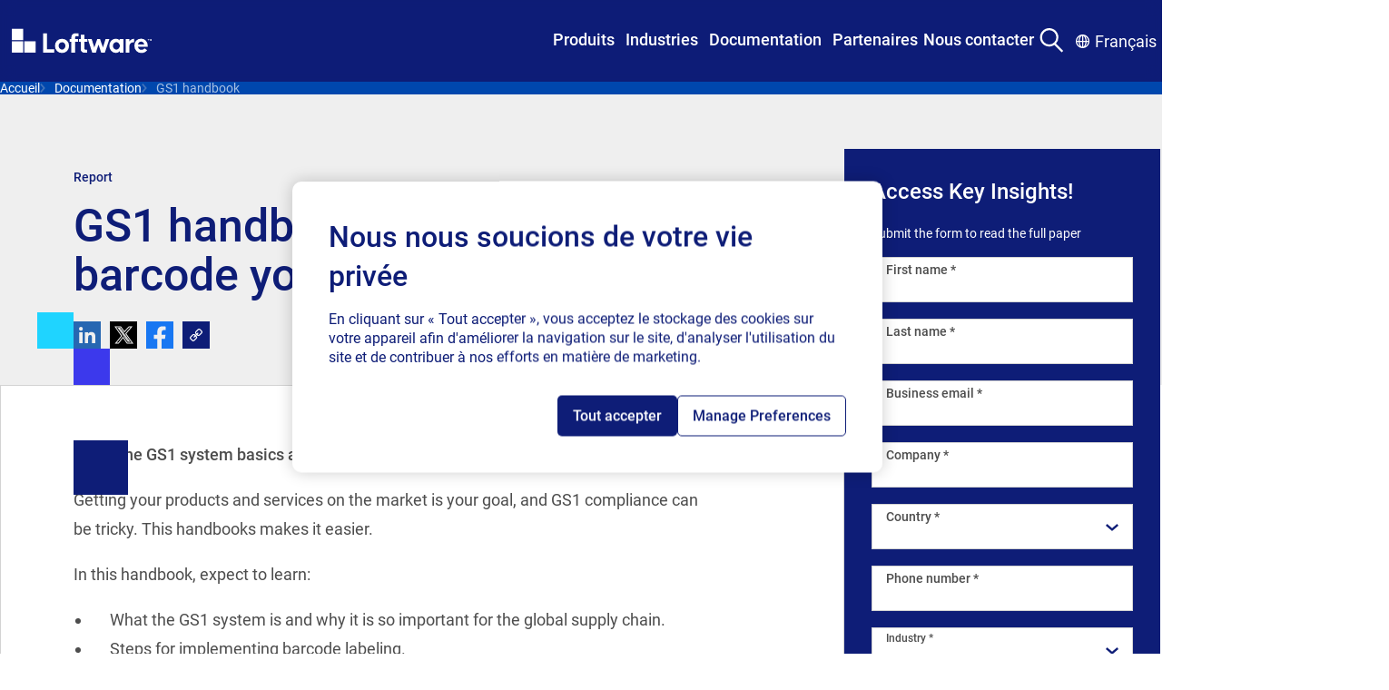

--- FILE ---
content_type: text/html; charset=utf-8
request_url: https://fr.loftware.com/resources/reports/2022/gs1-handbook
body_size: 41676
content:
<!DOCTYPE html><html lang="fr-FR" class="">
<head>
<!-- OptanonConsentNoticeStart -->
<script type="text/javascript" src="https://loftware-cookielaw.gdn.smartling.com/fr-FR/consent/2e20d857-0618-452b-8382-71c815b0b2de/OtAutoBlock.js"></script>
<script src="https://loftware-cookielaw.gdn.smartling.com/fr-FR/consent/2e20d857-0618-452b-8382-71c815b0b2de/otSDKStub.js" type="text/javascript" charset="UTF-8" data-domain-script="2e20d857-0618-452b-8382-71c815b0b2de"></script>
<script type="text/javascript">
function OptanonWrapper() { }
</script>
<!-- OptanonConsentNoticeEnd -->

<script>
// Define dataLayer and the gtag function.
window.dataLayer = window.dataLayer || [];
function gtag(){dataLayer.push(arguments);}
// Default ad_storage and analytics_storage to 'denied'.
gtag('consent', 'default', {
'ad_storage': 'denied',
'analytics_storage': 'denied',
'functionality_storage': 'denied',
'ad_user_data': 'denied',
'ad_personalization': 'denied',
});
</script>

<!-- Google Tag Manager -->
<script>(function(w,d,s,l,i){w[l]=w[l]||[];w[l].push({'gtm.start':
new Date().getTime(),event:'gtm.js'});var f=d.getElementsByTagName(s)[0],
j=d.createElement(s),dl=l!='dataLayer'?'&l='+l:'';j.async=true;j.src=
'https://loftware-gtm.gdn.smartling.com/fr-FR/gtm.js?id='+i+dl;f.parentNode.insertBefore(j,f);
})(window,document,'script','dataLayer','GTM-TZWRRBM');</script>
<!-- End Google Tag Manager -->

<!-- RTP tag --> 
<script type="text/javascript">
(function(c,h,a,f,i,e){c[a]=c[a]||function(){(c[a].q=c[a].q||[]).push(arguments)};
 c[a].a=i;c[a].e=e;var g=h.createElement("script");g.async=true;g.type="text/javascript";
 g.src=f+'?aid='+i;var b=h.getElementsByTagName("script")[0];b.parentNode.insertBefore(g,b);
 })(window,document,"rtp","//sjrtp2-cdn.marketo.com/rtp-api/v1/rtp.js","loftware");
 
rtp('send','view');
rtp('get', 'campaign',true);
</script>
<!-- End of RTP tag -->

<script src="https://cdn.optimizely.com/js/2831710541.js"></script>
<style>
.mega-menu__nav-bar-container {
z-index: 999;
  position: relative;
}
.mega-menu__container {
  inset-block-start: 0;
  position: sticky;
  z-index: z(header);
}
</style>
    

    <meta charset="UTF-8" />
    <meta http-equiv="X-UA-Compatible" content="IE=edge" />
    <meta name="viewport" content="width=device-width, initial-scale=1.0" />

        <title>GS1 handbook</title>
        <meta property="title" content="GS1 handbook" />
        <meta property="keywords" />
        <meta property="description" content="GS1 is the most widely used system globally at point of sale and in the supply chain. Adopting the universal standard helps you to get products to your business partners and consumers in an efficient, fast and safe way." />

<meta http-equiv="Content-Security-Policy" content="default-src 'self' 'unsafe-inline' 'unsafe-hashes' *.googletagmanager.com *.azure.com *.visualstudio.com *.loftware.com *.getsmartling.com *.smartling.com *.google-analytics.com *.licdn.com *.onetrust.com *.hotjar.com *.hotjar.io *.cookielaw.org *.zoominfo.com *.wistia.net *.linkedin.com *.doubleclick.net *.google.com *.marketo.com *.optimizely.com *.wistia.com *.marketo.net *.litix.io *.loftware.com *.oribi.io *.mktoresp.com *.vimeo.com *.vimeocdn.com data: blob: *.akamaihd.net *.youtube.com service.force.com *.salesforceliveagent.com *.salesforce.com *.site.com loftware.my.site.com *.force.com *.iorad.com js.driftt.com *.google.com *.google.ad *.google.ae *.google.com.af *.google.com.ag *.google.al *.google.am *.google.co.ao *.google.com.ar *.google.as *.google.at *.google.com.au *.google.az *.google.ba *.google.com.bd *.google.be *.google.bf *.google.bg *.google.com.bh *.google.bi *.google.bj *.google.com.bn *.google.com.bo *.google.com.br *.google.bs *.google.bt *.google.co.bw *.google.by *.google.com.bz *.google.ca *.google.cd *.google.cf *.google.cg *.google.ch *.google.ci *.google.co.ck *.google.cl *.google.cm *.google.cn *.google.com.co *.google.co.cr *.google.com.cu *.google.cv *.google.com.cy *.google.cz *.google.de *.google.dj *.google.dk *.google.dm *.google.com.do *.google.dz *.google.com.ec *.google.ee *.google.com.eg *.google.es *.google.com.et *.google.fi *.google.com.fj *.google.fm *.google.fr *.google.ga *.google.ge *.google.gg *.google.com.gh *.google.com.gi *.google.gl *.google.gm *.google.gr *.google.com.gt *.google.gy *.google.com.hk *.google.hn *.google.hr *.google.ht *.google.hu *.google.co.id *.google.ie *.google.co.il *.google.im *.google.co.in *.google.iq *.google.is *.google.it *.google.je *.google.com.jm *.google.jo *.google.co.jp *.google.co.ke *.google.com.kh *.google.ki *.google.kg *.google.co.kr *.google.com.kw *.google.kz *.google.la *.google.com.lb *.google.li *.google.lk *.google.co.ls *.google.lt *.google.lu *.google.lv *.google.com.ly *.google.co.ma *.google.md *.google.me *.google.mg *.google.mk *.google.ml *.google.com.mm *.google.mn *.google.com.mt *.google.mu *.google.mv *.google.mw *.google.com.mx *.google.com.my *.google.co.mz *.google.com.na *.google.com.ng *.google.com.ni *.google.ne *.google.nl *.google.no *.google.com.np *.google.nr *.google.nu *.google.co.nz *.google.com.om *.google.com.pa *.google.com.pe *.google.com.pg *.google.com.ph *.google.com.pk *.google.pl *.google.pn *.google.com.pr *.google.ps *.google.pt *.google.com.py *.google.com.qa *.google.ro *.google.ru *.google.rw *.google.com.sa *.google.com.sb *.google.sc *.google.se *.google.com.sg *.google.sh *.google.si *.google.sk *.google.com.sl *.google.sn *.google.so *.google.sm *.google.sr *.google.st *.google.com.sv *.google.td *.google.tg *.google.co.th *.google.com.tj *.google.tl *.google.tm *.google.tn *.google.to *.google.com.tr *.google.tt *.google.com.tw *.google.co.tz *.google.com.ua *.google.co.ug *.google.co.uk *.google.com.uy *.google.co.uz *.google.com.vc *.google.co.ve *.google.co.vi *.google.com.vn *.google.vu *.google.ws *.google.rs *.google.co.za *.google.co.zm *.google.co.zw *.google.cat *.googlesyndication.com *.6sc.co *.6sense.com https://calendly.com/ https://fliphtml5.com/ *.fliphtml5.com *storylane.io https://app.storylane.io/ *.pointerpro.com *podcast.opensap.info https://podcast.opensap.info/ *.g2.com; img-src 'self' 'unsafe-inline' 'unsafe-hashes' data: *.googletagmanager.com *.azure.com *.visualstudio.com *.loftware.com *.getsmartling.com *.smartling.com *.google-analytics.com *.licdn.com *.onetrust.com *.hotjar.com *.hotjar.io *.cookielaw.org *.zoominfo.com *.wistia.net *.linkedin.com *.doubleclick.net *.google.com *.marketo.com *.optimizely.com *.wistia.com *.marketo.net *.litix.io *.loftware.com *.oribi.io *.mktoresp.com *.vimeo.com *.vimeocdn.com data: blob: *.akamaihd.net *.youtube.com service.force.com *.salesforceliveagent.com *.salesforce.com *.site.com loftware.my.site.com *.force.com *.iorad.com js.driftt.com *.google.com *.google.ad *.google.ae *.google.com.af *.google.com.ag *.google.al *.google.am *.google.co.ao *.google.com.ar *.google.as *.google.at *.google.com.au *.google.az *.google.ba *.google.com.bd *.google.be *.google.bf *.google.bg *.google.com.bh *.google.bi *.google.bj *.google.com.bn *.google.com.bo *.google.com.br *.google.bs *.google.bt *.google.co.bw *.google.by *.google.com.bz *.google.ca *.google.cd *.google.cf *.google.cg *.google.ch *.google.ci *.google.co.ck *.google.cl *.google.cm *.google.cn *.google.com.co *.google.co.cr *.google.com.cu *.google.cv *.google.com.cy *.google.cz *.google.de *.google.dj *.google.dk *.google.dm *.google.com.do *.google.dz *.google.com.ec *.google.ee *.google.com.eg *.google.es *.google.com.et *.google.fi *.google.com.fj *.google.fm *.google.fr *.google.ga *.google.ge *.google.gg *.google.com.gh *.google.com.gi *.google.gl *.google.gm *.google.gr *.google.com.gt *.google.gy *.google.com.hk *.google.hn *.google.hr *.google.ht *.google.hu *.google.co.id *.google.ie *.google.co.il *.google.im *.google.co.in *.google.iq *.google.is *.google.it *.google.je *.google.com.jm *.google.jo *.google.co.jp *.google.co.ke *.google.com.kh *.google.ki *.google.kg *.google.co.kr *.google.com.kw *.google.kz *.google.la *.google.com.lb *.google.li *.google.lk *.google.co.ls *.google.lt *.google.lu *.google.lv *.google.com.ly *.google.co.ma *.google.md *.google.me *.google.mg *.google.mk *.google.ml *.google.com.mm *.google.mn *.google.com.mt *.google.mu *.google.mv *.google.mw *.google.com.mx *.google.com.my *.google.co.mz *.google.com.na *.google.com.ng *.google.com.ni *.google.ne *.google.nl *.google.no *.google.com.np *.google.nr *.google.nu *.google.co.nz *.google.com.om *.google.com.pa *.google.com.pe *.google.com.pg *.google.com.ph *.google.com.pk *.google.pl *.google.pn *.google.com.pr *.google.ps *.google.pt *.google.com.py *.google.com.qa *.google.ro *.google.ru *.google.rw *.google.com.sa *.google.com.sb *.google.sc *.google.se *.google.com.sg *.google.sh *.google.si *.google.sk *.google.com.sl *.google.sn *.google.so *.google.sm *.google.sr *.google.st *.google.com.sv *.google.td *.google.tg *.google.co.th *.google.com.tj *.google.tl *.google.tm *.google.tn *.google.to *.google.com.tr *.google.tt *.google.com.tw *.google.co.tz *.google.com.ua *.google.co.ug *.google.co.uk *.google.com.uy *.google.co.uz *.google.com.vc *.google.co.ve *.google.co.vi *.google.com.vn *.google.vu *.google.ws *.google.rs *.google.co.za *.google.co.zm *.google.co.zw *.google.cat *.googlesyndication.com *.6sc.co *.6sense.com https://calendly.com/ https://fliphtml5.com/ *.fliphtml5.com *storylane.io https://app.storylane.io/ *.pointerpro.com *podcast.opensap.info https://podcast.opensap.info/ *.g2.com; style-src-elem 'self' 'unsafe-inline' 'unsafe-hashes' *.googletagmanager.com *.azure.com *.visualstudio.com *.loftware.com *.getsmartling.com *.smartling.com *.google-analytics.com *.licdn.com *.onetrust.com *.hotjar.com *.hotjar.io *.cookielaw.org *.zoominfo.com *.wistia.net *.linkedin.com *.doubleclick.net *.google.com *.marketo.com *.optimizely.com *.wistia.com *.marketo.net *.litix.io *.loftware.com *.oribi.io *.mktoresp.com *.vimeo.com *.vimeocdn.com data: blob: *.akamaihd.net *.youtube.com service.force.com *.salesforceliveagent.com *.salesforce.com *.site.com loftware.my.site.com *.force.com *.iorad.com js.driftt.com *.google.com *.google.ad *.google.ae *.google.com.af *.google.com.ag *.google.al *.google.am *.google.co.ao *.google.com.ar *.google.as *.google.at *.google.com.au *.google.az *.google.ba *.google.com.bd *.google.be *.google.bf *.google.bg *.google.com.bh *.google.bi *.google.bj *.google.com.bn *.google.com.bo *.google.com.br *.google.bs *.google.bt *.google.co.bw *.google.by *.google.com.bz *.google.ca *.google.cd *.google.cf *.google.cg *.google.ch *.google.ci *.google.co.ck *.google.cl *.google.cm *.google.cn *.google.com.co *.google.co.cr *.google.com.cu *.google.cv *.google.com.cy *.google.cz *.google.de *.google.dj *.google.dk *.google.dm *.google.com.do *.google.dz *.google.com.ec *.google.ee *.google.com.eg *.google.es *.google.com.et *.google.fi *.google.com.fj *.google.fm *.google.fr *.google.ga *.google.ge *.google.gg *.google.com.gh *.google.com.gi *.google.gl *.google.gm *.google.gr *.google.com.gt *.google.gy *.google.com.hk *.google.hn *.google.hr *.google.ht *.google.hu *.google.co.id *.google.ie *.google.co.il *.google.im *.google.co.in *.google.iq *.google.is *.google.it *.google.je *.google.com.jm *.google.jo *.google.co.jp *.google.co.ke *.google.com.kh *.google.ki *.google.kg *.google.co.kr *.google.com.kw *.google.kz *.google.la *.google.com.lb *.google.li *.google.lk *.google.co.ls *.google.lt *.google.lu *.google.lv *.google.com.ly *.google.co.ma *.google.md *.google.me *.google.mg *.google.mk *.google.ml *.google.com.mm *.google.mn *.google.com.mt *.google.mu *.google.mv *.google.mw *.google.com.mx *.google.com.my *.google.co.mz *.google.com.na *.google.com.ng *.google.com.ni *.google.ne *.google.nl *.google.no *.google.com.np *.google.nr *.google.nu *.google.co.nz *.google.com.om *.google.com.pa *.google.com.pe *.google.com.pg *.google.com.ph *.google.com.pk *.google.pl *.google.pn *.google.com.pr *.google.ps *.google.pt *.google.com.py *.google.com.qa *.google.ro *.google.ru *.google.rw *.google.com.sa *.google.com.sb *.google.sc *.google.se *.google.com.sg *.google.sh *.google.si *.google.sk *.google.com.sl *.google.sn *.google.so *.google.sm *.google.sr *.google.st *.google.com.sv *.google.td *.google.tg *.google.co.th *.google.com.tj *.google.tl *.google.tm *.google.tn *.google.to *.google.com.tr *.google.tt *.google.com.tw *.google.co.tz *.google.com.ua *.google.co.ug *.google.co.uk *.google.com.uy *.google.co.uz *.google.com.vc *.google.co.ve *.google.co.vi *.google.com.vn *.google.vu *.google.ws *.google.rs *.google.co.za *.google.co.zm *.google.co.zw *.google.cat *.googlesyndication.com *.6sc.co *.6sense.com https://calendly.com/ https://fliphtml5.com/ *.fliphtml5.com *storylane.io https://app.storylane.io/ *.pointerpro.com *podcast.opensap.info https://podcast.opensap.info/ *.g2.com;script-src-elem 'self' 'unsafe-inline' 'unsafe-hashes' *.googletagmanager.com *.azure.com *.visualstudio.com *.loftware.com *.getsmartling.com *.smartling.com *.google-analytics.com *.licdn.com *.onetrust.com *.hotjar.com *.hotjar.io *.cookielaw.org *.zoominfo.com *.wistia.net *.linkedin.com *.doubleclick.net *.google.com *.marketo.com *.optimizely.com *.wistia.com *.marketo.net *.litix.io *.loftware.com *.oribi.io *.mktoresp.com *.vimeo.com *.vimeocdn.com data: blob: *.akamaihd.net *.youtube.com service.force.com *.salesforceliveagent.com *.salesforce.com *.site.com loftware.my.site.com *.force.com *.iorad.com js.driftt.com *.google.com *.google.ad *.google.ae *.google.com.af *.google.com.ag *.google.al *.google.am *.google.co.ao *.google.com.ar *.google.as *.google.at *.google.com.au *.google.az *.google.ba *.google.com.bd *.google.be *.google.bf *.google.bg *.google.com.bh *.google.bi *.google.bj *.google.com.bn *.google.com.bo *.google.com.br *.google.bs *.google.bt *.google.co.bw *.google.by *.google.com.bz *.google.ca *.google.cd *.google.cf *.google.cg *.google.ch *.google.ci *.google.co.ck *.google.cl *.google.cm *.google.cn *.google.com.co *.google.co.cr *.google.com.cu *.google.cv *.google.com.cy *.google.cz *.google.de *.google.dj *.google.dk *.google.dm *.google.com.do *.google.dz *.google.com.ec *.google.ee *.google.com.eg *.google.es *.google.com.et *.google.fi *.google.com.fj *.google.fm *.google.fr *.google.ga *.google.ge *.google.gg *.google.com.gh *.google.com.gi *.google.gl *.google.gm *.google.gr *.google.com.gt *.google.gy *.google.com.hk *.google.hn *.google.hr *.google.ht *.google.hu *.google.co.id *.google.ie *.google.co.il *.google.im *.google.co.in *.google.iq *.google.is *.google.it *.google.je *.google.com.jm *.google.jo *.google.co.jp *.google.co.ke *.google.com.kh *.google.ki *.google.kg *.google.co.kr *.google.com.kw *.google.kz *.google.la *.google.com.lb *.google.li *.google.lk *.google.co.ls *.google.lt *.google.lu *.google.lv *.google.com.ly *.google.co.ma *.google.md *.google.me *.google.mg *.google.mk *.google.ml *.google.com.mm *.google.mn *.google.com.mt *.google.mu *.google.mv *.google.mw *.google.com.mx *.google.com.my *.google.co.mz *.google.com.na *.google.com.ng *.google.com.ni *.google.ne *.google.nl *.google.no *.google.com.np *.google.nr *.google.nu *.google.co.nz *.google.com.om *.google.com.pa *.google.com.pe *.google.com.pg *.google.com.ph *.google.com.pk *.google.pl *.google.pn *.google.com.pr *.google.ps *.google.pt *.google.com.py *.google.com.qa *.google.ro *.google.ru *.google.rw *.google.com.sa *.google.com.sb *.google.sc *.google.se *.google.com.sg *.google.sh *.google.si *.google.sk *.google.com.sl *.google.sn *.google.so *.google.sm *.google.sr *.google.st *.google.com.sv *.google.td *.google.tg *.google.co.th *.google.com.tj *.google.tl *.google.tm *.google.tn *.google.to *.google.com.tr *.google.tt *.google.com.tw *.google.co.tz *.google.com.ua *.google.co.ug *.google.co.uk *.google.com.uy *.google.co.uz *.google.com.vc *.google.co.ve *.google.co.vi *.google.com.vn *.google.vu *.google.ws *.google.rs *.google.co.za *.google.co.zm *.google.co.zw *.google.cat *.googlesyndication.com *.6sc.co *.6sense.com https://calendly.com/ https://fliphtml5.com/ *.fliphtml5.com *storylane.io https://app.storylane.io/ *.pointerpro.com *podcast.opensap.info https://podcast.opensap.info/ *.g2.com;connect-src 'self' 'unsafe-inline' 'unsafe-hashes' wss: *.googletagmanager.com *.azure.com *.visualstudio.com *.loftware.com *.getsmartling.com *.smartling.com *.google-analytics.com *.licdn.com *.onetrust.com *.hotjar.com *.hotjar.io *.cookielaw.org *.zoominfo.com *.wistia.net *.linkedin.com *.doubleclick.net *.google.com *.marketo.com *.optimizely.com *.wistia.com *.marketo.net *.litix.io *.loftware.com *.oribi.io *.mktoresp.com *.vimeo.com *.vimeocdn.com data: blob: *.akamaihd.net *.youtube.com service.force.com *.salesforceliveagent.com *.salesforce.com *.site.com loftware.my.site.com *.force.com *.iorad.com js.driftt.com *.google.com *.google.ad *.google.ae *.google.com.af *.google.com.ag *.google.al *.google.am *.google.co.ao *.google.com.ar *.google.as *.google.at *.google.com.au *.google.az *.google.ba *.google.com.bd *.google.be *.google.bf *.google.bg *.google.com.bh *.google.bi *.google.bj *.google.com.bn *.google.com.bo *.google.com.br *.google.bs *.google.bt *.google.co.bw *.google.by *.google.com.bz *.google.ca *.google.cd *.google.cf *.google.cg *.google.ch *.google.ci *.google.co.ck *.google.cl *.google.cm *.google.cn *.google.com.co *.google.co.cr *.google.com.cu *.google.cv *.google.com.cy *.google.cz *.google.de *.google.dj *.google.dk *.google.dm *.google.com.do *.google.dz *.google.com.ec *.google.ee *.google.com.eg *.google.es *.google.com.et *.google.fi *.google.com.fj *.google.fm *.google.fr *.google.ga *.google.ge *.google.gg *.google.com.gh *.google.com.gi *.google.gl *.google.gm *.google.gr *.google.com.gt *.google.gy *.google.com.hk *.google.hn *.google.hr *.google.ht *.google.hu *.google.co.id *.google.ie *.google.co.il *.google.im *.google.co.in *.google.iq *.google.is *.google.it *.google.je *.google.com.jm *.google.jo *.google.co.jp *.google.co.ke *.google.com.kh *.google.ki *.google.kg *.google.co.kr *.google.com.kw *.google.kz *.google.la *.google.com.lb *.google.li *.google.lk *.google.co.ls *.google.lt *.google.lu *.google.lv *.google.com.ly *.google.co.ma *.google.md *.google.me *.google.mg *.google.mk *.google.ml *.google.com.mm *.google.mn *.google.com.mt *.google.mu *.google.mv *.google.mw *.google.com.mx *.google.com.my *.google.co.mz *.google.com.na *.google.com.ng *.google.com.ni *.google.ne *.google.nl *.google.no *.google.com.np *.google.nr *.google.nu *.google.co.nz *.google.com.om *.google.com.pa *.google.com.pe *.google.com.pg *.google.com.ph *.google.com.pk *.google.pl *.google.pn *.google.com.pr *.google.ps *.google.pt *.google.com.py *.google.com.qa *.google.ro *.google.ru *.google.rw *.google.com.sa *.google.com.sb *.google.sc *.google.se *.google.com.sg *.google.sh *.google.si *.google.sk *.google.com.sl *.google.sn *.google.so *.google.sm *.google.sr *.google.st *.google.com.sv *.google.td *.google.tg *.google.co.th *.google.com.tj *.google.tl *.google.tm *.google.tn *.google.to *.google.com.tr *.google.tt *.google.com.tw *.google.co.tz *.google.com.ua *.google.co.ug *.google.co.uk *.google.com.uy *.google.co.uz *.google.com.vc *.google.co.ve *.google.co.vi *.google.com.vn *.google.vu *.google.ws *.google.rs *.google.co.za *.google.co.zm *.google.co.zw *.google.cat *.googlesyndication.com *.6sc.co *.6sense.com https://calendly.com/ https://fliphtml5.com/ *.fliphtml5.com *storylane.io https://app.storylane.io/ *.pointerpro.com *podcast.opensap.info https://podcast.opensap.info/ *.g2.com;style-src 'self' 'unsafe-inline' 'unsafe-hashes' *.googletagmanager.com *.azure.com *.visualstudio.com *.loftware.com *.getsmartling.com *.smartling.com *.google-analytics.com *.licdn.com *.onetrust.com *.hotjar.com *.hotjar.io *.cookielaw.org *.zoominfo.com *.wistia.net *.linkedin.com *.doubleclick.net *.google.com *.marketo.com *.optimizely.com *.wistia.com *.marketo.net *.litix.io *.loftware.com *.oribi.io *.mktoresp.com *.vimeo.com *.vimeocdn.com data: blob: *.akamaihd.net *.youtube.com service.force.com *.salesforceliveagent.com *.salesforce.com *.site.com loftware.my.site.com *.force.com *.iorad.com js.driftt.com *.google.com *.google.ad *.google.ae *.google.com.af *.google.com.ag *.google.al *.google.am *.google.co.ao *.google.com.ar *.google.as *.google.at *.google.com.au *.google.az *.google.ba *.google.com.bd *.google.be *.google.bf *.google.bg *.google.com.bh *.google.bi *.google.bj *.google.com.bn *.google.com.bo *.google.com.br *.google.bs *.google.bt *.google.co.bw *.google.by *.google.com.bz *.google.ca *.google.cd *.google.cf *.google.cg *.google.ch *.google.ci *.google.co.ck *.google.cl *.google.cm *.google.cn *.google.com.co *.google.co.cr *.google.com.cu *.google.cv *.google.com.cy *.google.cz *.google.de *.google.dj *.google.dk *.google.dm *.google.com.do *.google.dz *.google.com.ec *.google.ee *.google.com.eg *.google.es *.google.com.et *.google.fi *.google.com.fj *.google.fm *.google.fr *.google.ga *.google.ge *.google.gg *.google.com.gh *.google.com.gi *.google.gl *.google.gm *.google.gr *.google.com.gt *.google.gy *.google.com.hk *.google.hn *.google.hr *.google.ht *.google.hu *.google.co.id *.google.ie *.google.co.il *.google.im *.google.co.in *.google.iq *.google.is *.google.it *.google.je *.google.com.jm *.google.jo *.google.co.jp *.google.co.ke *.google.com.kh *.google.ki *.google.kg *.google.co.kr *.google.com.kw *.google.kz *.google.la *.google.com.lb *.google.li *.google.lk *.google.co.ls *.google.lt *.google.lu *.google.lv *.google.com.ly *.google.co.ma *.google.md *.google.me *.google.mg *.google.mk *.google.ml *.google.com.mm *.google.mn *.google.com.mt *.google.mu *.google.mv *.google.mw *.google.com.mx *.google.com.my *.google.co.mz *.google.com.na *.google.com.ng *.google.com.ni *.google.ne *.google.nl *.google.no *.google.com.np *.google.nr *.google.nu *.google.co.nz *.google.com.om *.google.com.pa *.google.com.pe *.google.com.pg *.google.com.ph *.google.com.pk *.google.pl *.google.pn *.google.com.pr *.google.ps *.google.pt *.google.com.py *.google.com.qa *.google.ro *.google.ru *.google.rw *.google.com.sa *.google.com.sb *.google.sc *.google.se *.google.com.sg *.google.sh *.google.si *.google.sk *.google.com.sl *.google.sn *.google.so *.google.sm *.google.sr *.google.st *.google.com.sv *.google.td *.google.tg *.google.co.th *.google.com.tj *.google.tl *.google.tm *.google.tn *.google.to *.google.com.tr *.google.tt *.google.com.tw *.google.co.tz *.google.com.ua *.google.co.ug *.google.co.uk *.google.com.uy *.google.co.uz *.google.com.vc *.google.co.ve *.google.co.vi *.google.com.vn *.google.vu *.google.ws *.google.rs *.google.co.za *.google.co.zm *.google.co.zw *.google.cat *.googlesyndication.com *.6sc.co *.6sense.com https://calendly.com/ https://fliphtml5.com/ *.fliphtml5.com *storylane.io https://app.storylane.io/ *.pointerpro.com *podcast.opensap.info https://podcast.opensap.info/ *.g2.com;script-src 'self' 'unsafe-inline' 'unsafe-hashes' 'unsafe-eval' *.googletagmanager.com *.azure.com *.visualstudio.com *.loftware.com *.getsmartling.com *.smartling.com *.google-analytics.com *.licdn.com *.onetrust.com *.hotjar.com *.hotjar.io *.cookielaw.org *.zoominfo.com *.wistia.net *.linkedin.com *.doubleclick.net *.google.com *.marketo.com *.optimizely.com *.wistia.com *.marketo.net *.litix.io *.loftware.com *.oribi.io *.mktoresp.com *.vimeo.com *.vimeocdn.com data: blob: *.akamaihd.net *.youtube.com service.force.com *.salesforceliveagent.com *.salesforce.com *.site.com loftware.my.site.com *.force.com *.iorad.com js.driftt.com *.google.com *.google.ad *.google.ae *.google.com.af *.google.com.ag *.google.al *.google.am *.google.co.ao *.google.com.ar *.google.as *.google.at *.google.com.au *.google.az *.google.ba *.google.com.bd *.google.be *.google.bf *.google.bg *.google.com.bh *.google.bi *.google.bj *.google.com.bn *.google.com.bo *.google.com.br *.google.bs *.google.bt *.google.co.bw *.google.by *.google.com.bz *.google.ca *.google.cd *.google.cf *.google.cg *.google.ch *.google.ci *.google.co.ck *.google.cl *.google.cm *.google.cn *.google.com.co *.google.co.cr *.google.com.cu *.google.cv *.google.com.cy *.google.cz *.google.de *.google.dj *.google.dk *.google.dm *.google.com.do *.google.dz *.google.com.ec *.google.ee *.google.com.eg *.google.es *.google.com.et *.google.fi *.google.com.fj *.google.fm *.google.fr *.google.ga *.google.ge *.google.gg *.google.com.gh *.google.com.gi *.google.gl *.google.gm *.google.gr *.google.com.gt *.google.gy *.google.com.hk *.google.hn *.google.hr *.google.ht *.google.hu *.google.co.id *.google.ie *.google.co.il *.google.im *.google.co.in *.google.iq *.google.is *.google.it *.google.je *.google.com.jm *.google.jo *.google.co.jp *.google.co.ke *.google.com.kh *.google.ki *.google.kg *.google.co.kr *.google.com.kw *.google.kz *.google.la *.google.com.lb *.google.li *.google.lk *.google.co.ls *.google.lt *.google.lu *.google.lv *.google.com.ly *.google.co.ma *.google.md *.google.me *.google.mg *.google.mk *.google.ml *.google.com.mm *.google.mn *.google.com.mt *.google.mu *.google.mv *.google.mw *.google.com.mx *.google.com.my *.google.co.mz *.google.com.na *.google.com.ng *.google.com.ni *.google.ne *.google.nl *.google.no *.google.com.np *.google.nr *.google.nu *.google.co.nz *.google.com.om *.google.com.pa *.google.com.pe *.google.com.pg *.google.com.ph *.google.com.pk *.google.pl *.google.pn *.google.com.pr *.google.ps *.google.pt *.google.com.py *.google.com.qa *.google.ro *.google.ru *.google.rw *.google.com.sa *.google.com.sb *.google.sc *.google.se *.google.com.sg *.google.sh *.google.si *.google.sk *.google.com.sl *.google.sn *.google.so *.google.sm *.google.sr *.google.st *.google.com.sv *.google.td *.google.tg *.google.co.th *.google.com.tj *.google.tl *.google.tm *.google.tn *.google.to *.google.com.tr *.google.tt *.google.com.tw *.google.co.tz *.google.com.ua *.google.co.ug *.google.co.uk *.google.com.uy *.google.co.uz *.google.com.vc *.google.co.ve *.google.co.vi *.google.com.vn *.google.vu *.google.ws *.google.rs *.google.co.za *.google.co.zm *.google.co.zw *.google.cat *.googlesyndication.com *.6sc.co *.6sense.com https://calendly.com/ https://fliphtml5.com/ *.fliphtml5.com *storylane.io https://app.storylane.io/ *.pointerpro.com *podcast.opensap.info https://podcast.opensap.info/ *.g2.com;" />

    <meta name="og:title" property="og:title" content="GS1 handbook" />
<meta name="og:type" property="og:type" content="article" />
<meta name="og:url" property="og:url" content="https://fr.loftware.com/resources/reports/2022/gs1-handbook" />
<meta name="og:image" property="og:image" content="https://fr.loftware.com/siteassets/photos/woman-shopping-greens-qr-codes.jpg" />
<meta name="og:description" property="og:description" content="GS1 is the most widely used system globally at point of sale and in the supply chain. Adopting the universal standard helps you to get products to your business partners and consumers in an efficient, fast and safe way." />
<meta name="og:locale" property="og:locale" content="fr_FR" />
<meta name="article:category" property="article:category" content="Regulatory" />
<meta name="article:category" property="article:category" content="GS1" />
<meta name="article:category" property="article:category" content="Track and Trace" />
<meta name="article:published_time" property="article:published_time" content="04/24/2022 12:06:14 PM" />
<meta name="article:modified_time" property="article:modified_time" content="5/4/2022 11:10:58 AM" />







<link href="https://fr.loftware.com/resources/reports/2022/gs1-handbook" rel="canonical" />

        <link rel="alternate" hreflang="x-default" href="https://www.loftware.com/resources/reports/2022/gs1-handbook" />
    <link rel="alternate" hreflang="de-DE" href="https://de.loftware.com/resources/reports/2022/gs1-handbook" />
    <link rel="alternate" hreflang="fr-FR" href="https://fr.loftware.com/resources/reports/2022/gs1-handbook" />
    <link rel="alternate" hreflang="es" href="https://es.loftware.com/resources/reports/2022/gs1-handbook" />
    <link rel="alternate" hreflang="it-IT" href="https://it.loftware.com/resources/reports/2022/gs1-handbook" />
    <link rel="alternate" hreflang="zh-CN" href="https://zh.loftware.com/resources/reports/2022/gs1-handbook" />
    <link rel="alternate" hreflang="sl-SI" href="https://sl.loftware.com/resources/reports/2022/gs1-handbook" />
    <link rel="alternate" hreflang="ja" href="https://ja.loftware.com/resources/reports/2022/gs1-handbook" />
    <link rel="alternate" hreflang="pl" href="https://pl.loftware.com/resources/reports/2022/gs1-handbook" />


    <style>

        @font-face {
            font-display: swap;
            font-family: Questrial;
            font-style: normal;
            font-weight: 400;
            src: url(/fonts/Questrial-Regular.woff2) format("woff2"),url(/fonts/Questrial-Regular.woff) format("woff"),url(/fonts/Questrial-Regular.ttf) format("truetype")
        }

    </style>

    <link rel="stylesheet" class="sl_relativePath" href="/css/styles.css?v=ypKQKQHADVCBfGuJ4fJVKl6Zk7A1OC0Iqm7aUHoheLM" />
    <link rel="stylesheet" class="sl_relativePath" href="/css/custom.css" />

    
<link rel="apple-touch-icon" sizes="180x180" href="https://www.loftware.com/apple-touch-icon.png" />
<link rel="icon" type="image/png" sizes="32x32" href="https://www.loftware.com/favicon-32x32.png" />
<link rel="icon" type="image/png" sizes="16x16" href="https://www.loftware.com/favicon-16x16.png" />
<link rel="manifest" href="https://www.loftware.com/site.webmanifest" />
<link rel="mask-icon" href="https://www.loftware.com/safari-pinned-tab.svg" color="#5bbad5" />
<meta name="msapplication-TileColor" content="#da532c" />
<meta name="theme-color" content="#0e1d77" />




    <script src="/marketo.js"></script>

    
    <script type="text/javascript">

</script>
<link rel="stylesheet" type="text/css" data-f-resource="EPiServerForms.css" href="https://www.loftware.com/Util/EPiServer.Forms/EPiServerForms.css" />
<script>
!function(T,l,y){var S=T.location,k="script",D="instrumentationKey",C="ingestionendpoint",I="disableExceptionTracking",E="ai.device.",b="toLowerCase",w="crossOrigin",N="POST",e="appInsightsSDK",t=y.name||"appInsights";(y.name||T[e])&&(T[e]=t);var n=T[t]||function(d){var g=!1,f=!1,m={initialize:!0,queue:[],sv:"5",version:2,config:d};function v(e,t){var n={},a="Browser";return n[E+"id"]=a[b](),n[E+"type"]=a,n["ai.operation.name"]=S&&S.pathname||"_unknown_",n["ai.internal.sdkVersion"]="javascript:snippet_"+(m.sv||m.version),{time:function(){var e=new Date;function t(e){var t=""+e;return 1===t.length&&(t="0"+t),t}return e.getUTCFullYear()+"-"+t(1+e.getUTCMonth())+"-"+t(e.getUTCDate())+"T"+t(e.getUTCHours())+":"+t(e.getUTCMinutes())+":"+t(e.getUTCSeconds())+"."+((e.getUTCMilliseconds()/1e3).toFixed(3)+"").slice(2,5)+"Z"}(),iKey:e,name:"Microsoft.ApplicationInsights."+e.replace(/-/g,"")+"."+t,sampleRate:100,tags:n,data:{baseData:{ver:2}}}}var h=d.url||y.src;if(h){function a(e){var t,n,a,i,r,o,s,c,u,p,l;g=!0,m.queue=[],f||(f=!0,t=h,s=function(){var e={},t=d.connectionString;if(t)for(var n=t.split(";"),a=0;a<n.length;a++){var i=n[a].split("=");2===i.length&&(e[i[0][b]()]=i[1])}if(!e[C]){var r=e.endpointsuffix,o=r?e.location:null;e[C]="https://"+(o?o+".":"")+"dc."+(r||"services.visualstudio.com")}return e}(),c=s[D]||d[D]||"",u=s[C],p=u?u+"/v2/track":d.endpointUrl,(l=[]).push((n="SDK LOAD Failure: Failed to load Application Insights SDK script (See stack for details)",a=t,i=p,(o=(r=v(c,"Exception")).data).baseType="ExceptionData",o.baseData.exceptions=[{typeName:"SDKLoadFailed",message:n.replace(/\./g,"-"),hasFullStack:!1,stack:n+"\nSnippet failed to load ["+a+"] -- Telemetry is disabled\nHelp Link: https://go.microsoft.com/fwlink/?linkid=2128109\nHost: "+(S&&S.pathname||"_unknown_")+"\nEndpoint: "+i,parsedStack:[]}],r)),l.push(function(e,t,n,a){var i=v(c,"Message"),r=i.data;r.baseType="MessageData";var o=r.baseData;return o.message='AI (Internal): 99 message:"'+("SDK LOAD Failure: Failed to load Application Insights SDK script (See stack for details) ("+n+")").replace(/\"/g,"")+'"',o.properties={endpoint:a},i}(0,0,t,p)),function(e,t){if(JSON){var n=T.fetch;if(n&&!y.useXhr)n(t,{method:N,body:JSON.stringify(e),mode:"cors"});else if(XMLHttpRequest){var a=new XMLHttpRequest;a.open(N,t),a.setRequestHeader("Content-type","application/json"),a.send(JSON.stringify(e))}}}(l,p))}function i(e,t){f||setTimeout(function(){!t&&m.core||a()},500)}var e=function(){var n=l.createElement(k);n.src=h;var e=y[w];return!e&&""!==e||"undefined"==n[w]||(n[w]=e),n.onload=i,n.onerror=a,n.onreadystatechange=function(e,t){"loaded"!==n.readyState&&"complete"!==n.readyState||i(0,t)},n}();y.ld<0?l.getElementsByTagName("head")[0].appendChild(e):setTimeout(function(){l.getElementsByTagName(k)[0].parentNode.appendChild(e)},y.ld||0)}try{m.cookie=l.cookie}catch(p){}function t(e){for(;e.length;)!function(t){m[t]=function(){var e=arguments;g||m.queue.push(function(){m[t].apply(m,e)})}}(e.pop())}var n="track",r="TrackPage",o="TrackEvent";t([n+"Event",n+"PageView",n+"Exception",n+"Trace",n+"DependencyData",n+"Metric",n+"PageViewPerformance","start"+r,"stop"+r,"start"+o,"stop"+o,"addTelemetryInitializer","setAuthenticatedUserContext","clearAuthenticatedUserContext","flush"]),m.SeverityLevel={Verbose:0,Information:1,Warning:2,Error:3,Critical:4};var s=(d.extensionConfig||{}).ApplicationInsightsAnalytics||{};if(!0!==d[I]&&!0!==s[I]){var c="onerror";t(["_"+c]);var u=T[c];T[c]=function(e,t,n,a,i){var r=u&&u(e,t,n,a,i);return!0!==r&&m["_"+c]({message:e,url:t,lineNumber:n,columnNumber:a,error:i}),r},d.autoExceptionInstrumented=!0}return m}(y.cfg);function a(){y.onInit&&y.onInit(n)}(T[t]=n).queue&&0===n.queue.length?(n.queue.push(a),n.trackPageView({})):a()}(window,document,{src: "https://js.monitor.azure.com/scripts/b/ai.2.gbl.min.js", crossOrigin: "anonymous", cfg: {instrumentationKey:'d4b41646-81b3-4eab-ab55-158f6a28d812', disableCookiesUsage: false }});
</script>
<script>
var epi = epi||{}; epi.EPiServer = epi.EPiServer||{}; epi.EPiServer.Forms = epi.EPiServer.Forms||{};
                    epi.EPiServer.Forms.InjectFormOwnJQuery = true;epi.EPiServer.Forms.OriginalJQuery = typeof jQuery !== 'undefined' ? jQuery : undefined;
</script>


    <script defer="">
        function sendEvent(button) {
            if (!button) {
                return;
            }

            const industryName = button.dataset.industryName;
            const companyRevenueName = button.dataset.companyRevenueName;
            const shouldSendLead = button.dataset.isLead;
    
            const formGuid = button.dataset.formGuid;

            const epiForm = $$epiforms(`#${formGuid}`);

            const industryValue = epiForm?.serializeArray()?.find(item => item.name === industryName)?.value;
            const companyRevenueValue = epiForm?.serializeArray()?.find(item => item.name === companyRevenueName)?.value;

            if (shouldSendLead.toLowerCase() === 'true') {
                let generateLeadEventObj = {
                    'event': 'generate_lead',
                    'industry_form': industryValue || "undefined",
                    'company_revenue_form': companyRevenueValue || "undefined",
                };

                window.dataLayer = window.dataLayer || [];
                window.dataLayer.push(generateLeadEventObj);
            }
        }

        function reloadAfterSubmission(button) {
            const shouldReloadPage = button.dataset.reloadPage;
            if (shouldReloadPage.toLowerCase() === 'true') {
                window.location.reload();
            }
        }

        function docReady(fn) {
            if (document.readyState === "complete" || document.readyState === "interactive") {
                setTimeout(fn, 1);
            } else {
                document.addEventListener("DOMContentLoaded", fn);
            }
        }

        docReady(() => {
            const buttons = document.querySelectorAll('[data-f-type="submitbutton"]');

            buttons.forEach((button) => {
                const formGuid = button.dataset.formGuid;
                const epiForm = $$epiforms(`#${formGuid}`);

                epiForm.on("formsStartSubmitting", e => sendEvent(button));
                epiForm.on("formsSubmitted", e => reloadAfterSubmission(button));
            });
        });

    </script>
    
    

    

<script type="application/ld+json">{"@context":"https://schema.org","@type":"BreadcrumbList","itemListElement":[{"@type":"ListItem","position":1,"name":"Home","item":"https://fr.loftware.com/"},{"@type":"ListItem","position":2,"name":"Resources","item":"https://fr.loftware.com/resources"},{"@type":"ListItem","position":3,"name":"Reports","item":"https://fr.loftware.com/resources/reports"},{"@type":"ListItem","position":4,"name":"2022","item":"https://fr.loftware.com/resources/reports/2022"},{"@type":"ListItem","position":5,"name":"GS1 handbook"}]}</script>
<meta http-equiv="Content-Language" content="fr-FR" />
<meta http-equiv="Content-Type" content="text/html; charset=utf-8" />
</head>


<body class="sb-main-fullscreen sb-show-main smartling-fr" data-clean-cookies="false">
    
<!-- Google Tag Manager (noscript) -->
<noscript><iframe src="https://loftware-gtm.gdn.smartling.com/fr-FR/ns.html?id=GTM-TZWRRBM" height="0" width="0" style="display:none;visibility:hidden"></iframe></noscript>
<!-- End Google Tag Manager (noscript) -->
    


    <div id="static-loader" class="static-loader" style="display: none;">
        <div class="static-loader__img-container">
            <img src="https://www.loftware.com/images/content-managed/loftware_logo.png" alt="Logo" style="width: 100%; height: auto;" fetchpriority="high" loading="eager" />
        </div>
        <div class="static-loader__squares-loader">
            <div class="static-loader__square"></div>
            <div class="static-loader__square"></div>
            <div class="static-loader__square"></div>
            <div class="static-loader__square"></div>
        </div>
    </div>
    <script>
        (async () => {
            try {
                var response = await fetch('/react/js/react.bundle.js?v=o6o7LR8UAD77qaO2tpOPQrRiq2ojEiuwsuvoT0QUZsI', {
                  method: 'GET',
                  cache: 'only-if-cached',
                  mode: 'same-origin'
                });

                if(!response || !response.ok) {
                    document.querySelector('#static-loader').style.display ='';
                }
            } catch (error) {
                    document.querySelector('#static-loader').style.display ='';
            }
        } )()
        </script>
    <script src="/react/js/react.bundle.js?v=o6o7LR8UAD77qaO2tpOPQrRiq2ojEiuwsuvoT0QUZsI"></script>




<div id="react_203af03c34b9440d8cbb0d8ade2e68c3"></div>
<script>
    
/* <sl:translate_json> */
            let react_203af03c34b9440d8cbb0d8ade2e68c3_content = {"sl_translate":"sl_all","content":{"contentLink":{"id":13,"workId":0,"guidValue":"b9fda4ce-d979-4ab5-90f3-72a8e1151546"},"name":"Site Settings","language":{"displayName":"English","name":"en"},"existingLanguages":[{"displayName":"English","name":"en"}],"masterLanguage":{"displayName":"English","name":"en"},"contentType":["SiteSettings"],"parentLink":{"id":5177,"workId":0,"guidValue":"a7fa938a-0045-4209-a166-b41454d4b0bf","url":"/site-settings/loftware"},"changed":"2022-04-08T00:30:15Z","created":"2022-04-08T00:30:15Z","startPublish":"2022-04-08T00:30:15Z","saved":"2025-11-13T09:13:47Z","status":"PUBLIÉ","category":{"value":[],"propertyDataType":"PropertyCategory"},"useRedesignedStyles":{"value":true,"propertyDataType":"PropertyBoolean"},"contentAssetVisitorGroup":{"value":"Submitted Web Form - Content assets","propertyDataType":"PropertyLongString"},"robots":{"value":"User-agent: *\nDisallow: /episerver\nDisallow: /util/login.aspx\n\nSitemap: https://fr.loftware.com/sitemap.xml","propertyDataType":"PropertyLongString"},"globalPopupArea":{"value":[],"propertyDataType":"PropertyContentArea"},"alternateteRobots":{"value":"User-agent: *\nDisallow: /","propertyDataType":"PropertyLongString"},"marketoJS":{"value":"console.log('mkto');\n(function() {\n  var didInit = false;\n  function initMunchkin() {\n    if(didInit === false) {\n      didInit = true;\n      Munchkin.init('255-NIX-729');\n    }\n  }\n  var s = document.createElement('script');\n  s.type = 'text/javascript';\n  s.async = true;\n  s.src = '//munchkin.marketo.net/munchkin.js';\n  s.onreadystatechange = function() {\n    if (this.readyState == 'complete' || this.readyState == 'loaded') {\n      initMunchkin();\n    }\n  };\n  s.onload = initMunchkin;\n  document.getElementsByTagName('head')[0].appendChild(s);\n})();","propertyDataType":"PropertyLongString"},"cspWebsiteList":{"value":"*.googletagmanager.com *.azure.com *.visualstudio.com *.loftware.com *.getsmartling.com *.smartling.com *.google-analytics.com *.licdn.com *.onetrust.com *.hotjar.com *.hotjar.io *.cookielaw.org *.zoominfo.com *.wistia.net *.linkedin.com *.doubleclick.net *.google.com *.marketo.com *.optimizely.com *.wistia.com *.marketo.net *.litix.io *.loftware.com *.oribi.io *.mktoresp.com *.vimeo.com *.vimeocdn.com data: blob: *.akamaihd.net *.youtube.com service.force.com *.salesforceliveagent.com *.salesforce.com *.site.com loftware.my.site.com *.force.com *.iorad.com js.driftt.com *.google.com *.google.ad *.google.ae *.google.com.af *.google.com.ag *.google.al *.google.am *.google.co.ao *.google.com.ar *.google.as *.google.at *.google.com.au *.google.az *.google.ba *.google.com.bd *.google.be *.google.bf *.google.bg *.google.com.bh *.google.bi *.google.bj *.google.com.bn *.google.com.bo *.google.com.br *.google.bs *.google.bt *.google.co.bw *.google.by *.google.com.bz *.google.ca *.google.cd *.google.cf *.google.cg *.google.ch *.google.ci *.google.co.ck *.google.cl *.google.cm *.google.cn *.google.com.co *.google.co.cr *.google.com.cu *.google.cv *.google.com.cy *.google.cz *.google.de *.google.dj *.google.dk *.google.dm *.google.com.do *.google.dz *.google.com.ec *.google.ee *.google.com.eg *.google.es *.google.com.et *.google.fi *.google.com.fj *.google.fm *.google.fr *.google.ga *.google.ge *.google.gg *.google.com.gh *.google.com.gi *.google.gl *.google.gm *.google.gr *.google.com.gt *.google.gy *.google.com.hk *.google.hn *.google.hr *.google.ht *.google.hu *.google.co.id *.google.ie *.google.co.il *.google.im *.google.co.in *.google.iq *.google.is *.google.it *.google.je *.google.com.jm *.google.jo *.google.co.jp *.google.co.ke *.google.com.kh *.google.ki *.google.kg *.google.co.kr *.google.com.kw *.google.kz *.google.la *.google.com.lb *.google.li *.google.lk *.google.co.ls *.google.lt *.google.lu *.google.lv *.google.com.ly *.google.co.ma *.google.md *.google.me *.google.mg *.google.mk *.google.ml *.google.com.mm *.google.mn *.google.com.mt *.google.mu *.google.mv *.google.mw *.google.com.mx *.google.com.my *.google.co.mz *.google.com.na *.google.com.ng *.google.com.ni *.google.ne *.google.nl *.google.no *.google.com.np *.google.nr *.google.nu *.google.co.nz *.google.com.om *.google.com.pa *.google.com.pe *.google.com.pg *.google.com.ph *.google.com.pk *.google.pl *.google.pn *.google.com.pr *.google.ps *.google.pt *.google.com.py *.google.com.qa *.google.ro *.google.ru *.google.rw *.google.com.sa *.google.com.sb *.google.sc *.google.se *.google.com.sg *.google.sh *.google.si *.google.sk *.google.com.sl *.google.sn *.google.so *.google.sm *.google.sr *.google.st *.google.com.sv *.google.td *.google.tg *.google.co.th *.google.com.tj *.google.tl *.google.tm *.google.tn *.google.to *.google.com.tr *.google.tt *.google.com.tw *.google.co.tz *.google.com.ua *.google.co.ug *.google.co.uk *.google.com.uy *.google.co.uz *.google.com.vc *.google.co.ve *.google.co.vi *.google.com.vn *.google.vu *.google.ws *.google.rs *.google.co.za *.google.co.zm *.google.co.zw *.google.cat *.googlesyndication.com *.6sc.co *.6sense.com https://calendly.com/ https://fliphtml5.com/ *.fliphtml5.com *storylane.io https://app.storylane.io/ *.pointerpro.com *podcast.opensap.info https://podcast.opensap.info/ *.g2.com","propertyDataType":"PropertyLongString"},"customCss":{"value":".icon-card__inner img { width: 80px;}\n.EPiServerForms .ValidationRequired .Form__Element__Caption:after{content:\" *\" !important}","propertyDataType":"PropertyLongString"},"gatedUserRoles":{"value":"Administrators,WebAdmins","propertyDataType":"PropertyLongString"},"globalPopup":{"propertyDataType":"PropertyContentArea"},"removeLeadingZeroInRedirect":{"propertyDataType":"PropertyBoolean"},"customUploadFolder":{"expandedValue":{"contentLink":{"id":15581,"workId":0,"guidValue":"a38c4607-ea62-404d-a39d-ad78a6a013cc","url":"/siteassets/trial-download/download-lms"},"name":"Download LMS","existingLanguages":[],"contentType":["Folder","SysContentFolder"],"parentLink":{"id":9022,"workId":0,"guidValue":"c6a7fc08-5075-46d2-bea9-b2c84a09df08","url":"/siteassets/trial-download"},"routeSegment":"download-lms","url":"/siteassets/trial-download/download-lms","changed":"2023-08-21T11:26:28Z","created":"2023-08-21T11:26:28Z","saved":"2023-08-21T11:26:32Z"},"value":{"id":15581,"workId":0,"guidValue":"a38c4607-ea62-404d-a39d-ad78a6a013cc","url":"/siteassets/trial-download/download-lms"},"propertyDataType":"PropertyContentReference"},"cookieSettings":{"name":"CookieSettings","propertyDataType":"PropertyBlock","propertyItemType":"CookieSettingsBlock","enableCookieDelete":{"propertyDataType":"PropertyBoolean"}},"disableNoIndex":{"propertyDataType":"PropertyBoolean"}}}
/* </sl:translate_json> */
            ReactDOMClient.hydrateRoot(react_203af03c34b9440d8cbb0d8ade2e68c3, React.createElement(Components.SiteSettingsPage,react_203af03c34b9440d8cbb0d8ade2e68c3_content))
</script>



        <div class="background-under-mega-menu"></div>
        <div class="mega-menu__container" data-module="MegaMenu">
            

<div id="react_4c9571caadd149b1a1f0146f2ca36f4c"><div class="mega-menu__nav-bar-container mega-menu--desktop "><div class="mega-menu__nav-bar redesign__margin-container"><div class="mega-menu__nav-bar-logo"><a href="/"><img src="https://www.loftware.com/siteassets/logos/loftware-logos/main-logo-white.svg" width="180" /></a></div><div class="mega-menu__nav-bar-items"><button class="mega-menu__nav-bar-title ">Produits</button><button class="mega-menu__nav-bar-title ">Industries</button><button class="mega-menu__nav-bar-title ">Documentation</button><button class="mega-menu__nav-bar-title ">Partenaires</button><a href="/about-us/contact-us" class="mega-menu__nav-bar-title ">Nous contacter</a><button><svg role="presentation" class="mega-menu__nav-bar-search"><use xlink:href="#search-icon"></use></svg></button><div class="mega-menu-language__selector-container"><button class="mega-menu-language__selector-button"><div class="mega-menu-language__selector-icon-container"><svg role="presentation"><use xlink:href="#globe-icon"></use></svg></div>English</button><div class="tooltip-dropdown-container"><div class="tooltip-dropdown "><ul class="mega-menu-language__dropdown"><li><a href="">Deutsch</a></li><li><a href="">Français</a></li><li><a href="">Español</a></li><li><a href="">Italiano</a></li><li><a href="">中文</a></li><li><a href="">Slovensko</a></li><li><a href="">日本語</a></li><li><a href="">Polski</a></li></ul></div></div></div></div></div><div><div class="mega-menu__content  "><div class="mega-menu__content-items-container"><div class="redesign__margin-container"><div class="mega-menu__content-items"><div class="mega-menu__content-column"><div class="mega-menu__link-block"><div class="mega-menu__link-block-header"><a href="/products/labeling" target="_self">Produits d'étiquetage</a><svg role="presentation" width="15" height="15" fill="#ffffff"><use xlink:href="#chevron-right"></use></svg></div><div class="mega-menu__links"><div class="mega-menu__content-link"><div class="mega-menu__content-link-description"><a href="/products/labeling/loftware-cloud-enterprise" target="" class="mega-menu__content-link-title">Loftware Cloud Enterprise</a><span class="mega-menu__content-link-text">Pour les entreprises mondiales</span></div></div><div class="mega-menu__content-link"><div class="mega-menu__content-link-description"><a href="/products/labeling/loftware-cloud" target="" class="mega-menu__content-link-title">Loftware Cloud</a><span class="mega-menu__content-link-text">Pour les entreprises de taille moyenne et en pleine croissance</span></div></div><div class="mega-menu__content-link"><div class="mega-menu__content-link-description"><a href="/products/labeling/loftware-cloud-designer" target="" class="mega-menu__content-link-title">Loftware Cloud Designer</a><span class="mega-menu__content-link-text">Pour les petites entreprises d'un seul site</span></div></div></div></div><div class="mega-menu__link-block"><span class="mega-menu__link-block-header">Étiquetage des dispositifs médicaux et des essais cliniques</span><div class="mega-menu__links"><div class="mega-menu__content-link"><div class="mega-menu__content-link-description"><a href="/products/labeling/loftware-cloud/compliance" target="" class="mega-menu__content-link-title">Loftware Cloud Compliance</a><span class="mega-menu__content-link-text">Pour les dispositifs médicaux</span></div></div><div class="mega-menu__content-link"><div class="mega-menu__content-link-description"><a href="/products/labeling/loftware-cloud-clinical-trials" target="" class="mega-menu__content-link-title">Loftware Cloud Clinical Trials</a><span class="mega-menu__content-link-text">Pour les essais cliniques</span></div></div></div></div><div class="mega-menu__link-block"><div class="mega-menu__link-block-header"><a href="/products/why-artwork-management" target="_self">Gestion des illustrations</a><svg role="presentation" width="15" height="15" fill="#ffffff"><use xlink:href="#chevron-right"></use></svg></div><div class="mega-menu__links"><div class="mega-menu__content-link"><div class="mega-menu__content-link-description"><a href="/products/artwork-management/smartflow" target="" class="mega-menu__content-link-title">Loftware Smartflow</a><span class="mega-menu__content-link-text">Pour la gestion des illustrations d'emballages</span></div></div></div></div></div><div class="mega-menu__content-column"><div class="mega-menu__link-block"><div class="mega-menu__link-block-header"><a href="/products/connected-packaging" target="_self">Emballages connectés</a><svg role="presentation" width="15" height="15" fill="#ffffff"><use xlink:href="#chevron-right"></use></svg></div><div class="mega-menu__links"></div></div><div class="mega-menu__link-block"><div class="mega-menu__link-block-header"><a href="/solutions/business-applications" target="_self">Applications d'entreprise</a><svg role="presentation" width="15" height="15" fill="#ffffff"><use xlink:href="#chevron-right"></use></svg></div><div class="mega-menu__links"><div class="mega-menu__content-link"><a href="/solutions/business-applications/sap" target="">SAP</a></div><div class="mega-menu__content-link"><a href="/solutions/business-applications/oracle" target="">Oracle</a></div><div class="mega-menu__content-link"><a href="/solutions/business-applications/microsoft-dynamics" target="">Microsoft Dynamics</a></div></div></div><div class="mega-menu__link-block"><div class="mega-menu__link-block-header"><a href="/solutions/regulations" target="_self">Réglementations</a><svg role="presentation" width="15" height="15" fill="#ffffff"><use xlink:href="#chevron-right"></use></svg></div><div class="mega-menu__links"><div class="mega-menu__content-link"><a href="/solutions/regulations/eu-clp" target="">EU CLP</a></div><div class="mega-menu__content-link"><a href="/solutions/regulations/gs1-digital-link" target="">GS1 Digital Link</a></div><div class="mega-menu__content-link"><a href="/solutions/regulations/ghs" target="">GHS</a></div><div class="mega-menu__content-link"><a href="/solutions/regulations/eu-mdr" target="">EU MDR</a></div><div class="mega-menu__content-link"><a href="/solutions/regulations/udi" target="">UDI</a></div><div class="mega-menu__content-link"><a href="/solutions/regulations/fda" target="">FDA</a></div><div class="mega-menu__content-link"><a href="/solutions/regulations/eu-digital-product-passport" target="">Passeport numérique des produits de l'UE</a></div></div></div></div><div class="mega-menu__content-column"><div class="mega-menu__link-block"><div class="mega-menu__link-block-header"><a href="/solutions/supply-chain-collaboration" target="_self">Supply chain collaboration</a><svg role="presentation" width="15" height="15" fill="#ffffff"><use xlink:href="#chevron-right"></use></svg></div><div class="mega-menu__links"></div></div><div class="mega-menu__link-block"><div class="mega-menu__link-block-header"><a href="/products/why-enterprise-labeling" target="_self">Pourquoi l'étiquetage d'entreprise</a><svg role="presentation" width="15" height="15" fill="#ffffff"><use xlink:href="#chevron-right"></use></svg></div><div class="mega-menu__links"></div></div><div class="mega-menu__link-block"><div class="mega-menu__link-block-header"><a href="/solutions/end-to-end-solution" target="_self">Solutions de bout en bout</a><svg role="presentation" width="15" height="15" fill="#ffffff"><use xlink:href="#chevron-right"></use></svg></div><div class="mega-menu__links"></div></div><div class="mega-menu__link-block"><div class="mega-menu__link-block-header"><a href="/solutions/supplier-compliance" target="_self">Mise en conformité des fournisseurs</a><svg role="presentation" width="15" height="15" fill="#ffffff"><use xlink:href="#chevron-right"></use></svg></div><div class="mega-menu__links"></div></div><div class="mega-menu__link-block"><div class="mega-menu__link-block-header"><a href="/solutions/sustainability" target="_self">Durabilité</a><svg role="presentation" width="15" height="15" fill="#ffffff"><use xlink:href="#chevron-right"></use></svg></div><div class="mega-menu__links"></div></div><div class="mega-menu__link-block"><div class="mega-menu__link-block-header"><a href="/solutions/print-technologies" target="_self">Technologies d'impression</a><svg role="presentation" width="15" height="15" fill="#ffffff"><use xlink:href="#chevron-right"></use></svg></div><div class="mega-menu__links"></div></div></div></div></div></div></div><div class="mega-menu__content  "><div class="mega-menu__content-items-container"><div class="redesign__margin-container"><div class="mega-menu__content-items"><div class="mega-menu__content-column"><div class="mega-menu__link-block"><span class="mega-menu__link-block-header">Life Sciences</span><div class="mega-menu__links"><div class="mega-menu__content-link"><a href="/industries/clinical-trials" target="">Essais cliniques</a></div><div class="mega-menu__content-link"><a href="/industries/medical-device" target="">Matériel médical</a></div><div class="mega-menu__content-link"><a href="/industries/pharmaceutical" target="">Secteur pharmaceutique</a></div></div></div></div><div class="mega-menu__content-column"><div class="mega-menu__link-block"><span class="mega-menu__link-block-header">Produits de consommation</span><div class="mega-menu__links"><div class="mega-menu__content-link"><a href="/industries/consumer-packaged-goods" target="">Produits de consommation emballés</a></div><div class="mega-menu__content-link"><a href="/industries/chemical" target="">Chimie</a></div><div class="mega-menu__content-link"><a href="/industries/food-and-beverage" target="">Alimentaire et agro-alimentaire</a></div><div class="mega-menu__content-link"><a href="/industries/retail" target="">Vente au détail</a></div></div></div></div><div class="mega-menu__content-column"><div class="mega-menu__link-block"><span class="mega-menu__link-block-header">Industries</span><div class="mega-menu__links"><div class="mega-menu__content-link"><a href="/industries/automotive" target="">Secteur automobile</a></div><div class="mega-menu__content-link"><a href="/industries/electronics" target="">Electronique</a></div><div class="mega-menu__content-link"><a href="/industries/manufacturing" target="">Fabrication</a></div><div class="mega-menu__content-link"><a href="/industries/transportation-logistics" target="">Transport &amp; Logistique</a></div></div></div></div></div></div></div></div><div class="mega-menu__content  "><div class="mega-menu__content-items-container"><div class="redesign__margin-container"><div class="mega-menu__content-items"><div class="mega-menu__content-column"><div class="mega-menu__link-block"><div class="mega-menu__link-block-header"><a href="/resources" target="_self">Resources Hub</a><svg role="presentation" width="15" height="15" fill="#ffffff"><use xlink:href="#chevron-right"></use></svg></div><div class="mega-menu__links"><div class="mega-menu__content-link"><a href="/resources/campaigns/2026-top-5-trends-in-product-identification-and-supply-chain" target="">Top 5 des tendances 2026</a></div><div class="mega-menu__content-link"><a href="/resources/blog" target="">Blog</a></div><div class="mega-menu__content-link"><a href="/resources/case-studies" target="">Étude de cas</a></div><div class="mega-menu__content-link"><a href="/resources/videos" target="">Vidéos</a></div><div class="mega-menu__content-link"><a href="/resources/webinars" target="">Webinars</a></div></div></div><div class="mega-menu__link-block"><div class="mega-menu__link-block-header"><a href="/resources/events" target="_self">Événements</a><svg role="presentation" width="15" height="15" fill="#ffffff"><use xlink:href="#chevron-right"></use></svg></div><div class="mega-menu__links"></div></div><div class="mega-menu__link-block"><div class="mega-menu__link-block-header"><a href="/resources/media" target="_self">Couverture médiatique</a><svg role="presentation" width="15" height="15" fill="#ffffff"><use xlink:href="#chevron-right"></use></svg></div><div class="mega-menu__links"></div></div><div class="mega-menu__link-block"><div class="mega-menu__link-block-header"><a href="/resources/press-release" target="_self">Communiqué de presse</a><svg role="presentation" width="15" height="15" fill="#ffffff"><use xlink:href="#chevron-right"></use></svg></div><div class="mega-menu__links"></div></div></div><div class="mega-menu__content-column"><div class="mega-menu__link-block"><span class="mega-menu__link-block-header">Téléchargements</span><div class="mega-menu__links"><div class="mega-menu__content-link"><a href="http://drivers.loftware.com/" target="_blank">Drivers</a></div></div></div></div><div class="mega-menu__content-column"><div class="mega-menu__link-block"><div class="mega-menu__link-block-header"><a href="http://help.loftware.com/" target="_blank">Centre d'aide Loftware</a><svg role="presentation" width="15" height="15" fill="#ffffff"><use xlink:href="#chevron-right"></use></svg></div><div class="mega-menu__links"></div></div><div class="mega-menu__link-block"><div class="mega-menu__link-block-header"><a href="/customer-center/technical-support" target="_self">Aide technique</a><svg role="presentation" width="15" height="15" fill="#ffffff"><use xlink:href="#chevron-right"></use></svg></div><div class="mega-menu__links"></div></div><div class="mega-menu__link-block"><div class="mega-menu__link-block-header"><a href="/customer-center/academy" target="_self">Académie Loftware</a><svg role="presentation" width="15" height="15" fill="#ffffff"><use xlink:href="#chevron-right"></use></svg></div><div class="mega-menu__links"></div></div><div class="mega-menu__link-block"><div class="mega-menu__link-block-header"><a href="/customer-center/service-status-hub" target="_self">Service status hub</a><svg role="presentation" width="15" height="15" fill="#ffffff"><use xlink:href="#chevron-right"></use></svg></div><div class="mega-menu__links"></div></div><div class="mega-menu__link-block"><div class="mega-menu__link-block-header"><a href="/customer-center/loftware-print-server/lps-retirement" target="_self">Fin de LPS</a><svg role="presentation" width="15" height="15" fill="#ffffff"><use xlink:href="#chevron-right"></use></svg></div><div class="mega-menu__links"></div></div><div class="mega-menu__link-block"><div class="mega-menu__link-block-header"><a href="https://www.youtube.com/@loftwarecloud" target="_blank">Chaîne YouTube Loftware</a><svg role="presentation" width="15" height="15" fill="#ffffff"><use xlink:href="#chevron-right"></use></svg></div><div class="mega-menu__links"></div></div></div></div></div></div></div><div class="mega-menu__content  "><div class="mega-menu__content-items-container"><div class="redesign__margin-container"><div class="mega-menu__content-items"><div class="mega-menu__content-column"><div class="mega-menu__link-block"><div class="mega-menu__link-block-header"><a href="http://partners.loftware.com/" target="_blank">Connexion Portail Partenaires</a><img src="https://www.loftware.com/siteassets/icons/icon-external-link.png?quality=80" width="15" height="15" /></div><div class="mega-menu__links"></div></div><div class="mega-menu__link-block"><div class="mega-menu__link-block-header"><a href="/partners/channel-partner-program" target="_self">Programme de partenariat Réseau</a><svg role="presentation" width="15" height="15" fill="#ffffff"><use xlink:href="#chevron-right"></use></svg></div><div class="mega-menu__links"></div></div><div class="mega-menu__link-block"><div class="mega-menu__link-block-header"><a href="/partners/alliance-partner-program" target="_self">Programme de partenariat Alliance</a><svg role="presentation" width="15" height="15" fill="#ffffff"><use xlink:href="#chevron-right"></use></svg></div><div class="mega-menu__links"></div></div></div><div class="mega-menu__content-column"></div><div class="mega-menu__content-column"><a href="/partners/channel-partner-program/partner-academy" class="mega-menu-card"><img class="mega-menu-card__image" src="https://www.loftware.com/siteassets/photos/analyzing-fresh-data-group.jpg?width=450&amp;quality=80" /><div class="mega-menu-card__content"><div class="mega-menu-card__title">Académie Partenaires</div><div class="mega-menu-card__description">Une ressource unique de formation et de certification en ligne pour les précieux membres du Programme de partenariat du réseau Loftware.</div><svg role="presentation" xmlns="http://www.w3.org/2000/svg" class="mega-menu-card__arrow" width="24" height="32"><path d="M0.002621 23.998L8.00195 31.9976L16.0013 23.998L8.00195 15.9985L0.002621 23.998Z" fill="#0047AD"></path><path d="M8.00128 15.9985L16.0006 23.998L23.9999 15.9985L16.0006 7.99897L8.00128 15.9985Z" fill="#40A0FF"></path><path d="M0.002621 7.999L8.00195 15.9985L16.0013 7.999L8.00195 -0.000537725L0.002621 7.999Z" fill="#0072EB"></path></svg></div></a></div></div></div></div></div><div class="mega-menu__content  "><div class="mega-menu__content-items-container"><div class="redesign__margin-container"><div class="mega-menu__content-items"><div class="mega-menu__content-column"></div><div class="mega-menu__content-column"></div><div class="mega-menu__content-column"></div></div></div></div></div><div class="mega-menu__content  "><div class="mega-menu__content-items-container"><div class="redesign__margin-container"><div class="mega-menu__content-search"><form class="mega-menu__search-form"><div class="mega-menu__search"><input type="text" placeholder="Rechercher" class="mega-menu__search-input" value="" /><button type="submit"><svg role="presentation" class="mega-menu__search-icon"><use xlink:href="#search-icon"></use></svg></button></div></form></div></div></div></div></div></div><div class="mega-menu-mobile__nav-bar-container mega-menu--mobile "><div class="mega-menu-mobile__nav-bar"><div class="mega-menu-mobile__nav-bar-content redesign__margin-container"><div class="mega-menu-mobile__nav-bar-logo"><a href="/"><img src="https://www.loftware.com/siteassets/logos/loftware-logos/main-logo-white.svg" width="140" /></a></div><div class="mega-menu-mobile__nav-items"><button><svg role="presentation" class="mega-menu-mobile__nav-bar-icon"><use xlink:href="#search-icon"></use></svg></button><button><svg role="presentation" class="mega-menu-mobile__nav-bar-icon"><use xlink:href="#burger-menu-icon"></use></svg></button></div></div></div><div class="mega-menu-mobile__content-level mega-menu-mobile__content  "><div class="redesign__margin-container "><ul class="mega-menu-mobile__link-container"><li><button class="mega-menu-mobile__link-block-header">Produits<svg role="presentation" width="15" height="15" fill="#ffffff"><use xlink:href="#chevron-right"></use></svg></button></li><li><button class="mega-menu-mobile__link-block-header">Industries<svg role="presentation" width="15" height="15" fill="#ffffff"><use xlink:href="#chevron-right"></use></svg></button></li><li><button class="mega-menu-mobile__link-block-header">Documentation<svg role="presentation" width="15" height="15" fill="#ffffff"><use xlink:href="#chevron-right"></use></svg></button></li><li><button class="mega-menu-mobile__link-block-header">Partenaires<svg role="presentation" width="15" height="15" fill="#ffffff"><use xlink:href="#chevron-right"></use></svg></button></li><li><a class="mega-menu-mobile__link-block-header" href="/about-us/contact-us">Nous contacter</a></li></ul><div class="mega-menu-language__selector-container"><button class="mega-menu-language__selector-button"><div class="mega-menu-language__selector-icon-container"><svg role="presentation"><use xlink:href="#globe-icon"></use></svg></div>English</button><div class="tooltip-dropdown-container"><div class="tooltip-dropdown "><ul class="mega-menu-language__dropdown"><li><a href="">Deutsch</a></li><li><a href="">Français</a></li><li><a href="">Español</a></li><li><a href="">Italiano</a></li><li><a href="">中文</a></li><li><a href="">Slovensko</a></li><li><a href="">日本語</a></li><li><a href="">Polski</a></li></ul></div></div></div></div></div><div class="mega-menu-mobile__content-level mega-menu-mobile__content   "><div class="redesign__margin-container"><div class="mega-menu-mobile__level-header"><button class="mega-menu-mobile__back-button"><svg role="presentation"><use xlink:href="#square-arrow-left"></use></svg>Retour</button><span class="mega-menu-mobile__level-title"></span></div><ul></ul></div></div><div class="mega-menu-mobile__content-level mega-menu-mobile__content  "><div class="redesign__margin-container"><div class="mega-menu-mobile__level-header"><button class="mega-menu-mobile__back-button"><svg role="presentation"><use xlink:href="#square-arrow-left"></use></svg>Retour</button><span class="mega-menu-mobile__level-title"></span></div></div></div><div class="mega-menu-mobile__content mega-menu-mobile__content-search  "><div class="redesign__margin-container"><form class="mega-menu__search-form"><div class="mega-menu__search"><input type="text" placeholder="Rechercher" class="mega-menu__search-input" value="" /><button type="submit"><svg role="presentation" class="mega-menu__search-icon"><use xlink:href="#search-icon"></use></svg></button></div></form></div></div></div></div>
<script>
    
/* <sl:translate_json> */
            let react_4c9571caadd149b1a1f0146f2ca36f4c_content = {"sl_translate":"sl_all","content":{"contentLink":{"id":19124,"workId":0,"guidValue":"c266aa12-a9e2-45dc-ad99-fcd8890dee24"},"name":"Header settings","language":{"displayName":"English","name":"en"},"existingLanguages":[{"displayName":"English","name":"en"}],"masterLanguage":{"displayName":"English","name":"en"},"contentType":["HeaderSettings"],"parentLink":{"id":5177,"workId":0,"guidValue":"a7fa938a-0045-4209-a166-b41454d4b0bf","url":"/site-settings/loftware"},"changed":"2025-04-18T07:24:03Z","created":"2025-04-07T15:37:56Z","startPublish":"2025-04-07T15:38:02Z","saved":"2025-04-18T07:24:03Z","status":"PUBLIÉ","category":{"value":[],"propertyDataType":"PropertyCategory"},"topNavigation":{"expandedValue":[{"contentLink":{"id":19129,"workId":0,"guidValue":"4a4fef30-1e4c-4a28-a3d6-005a967cf4ae"},"name":"Produits","language":{"displayName":"English","name":"en"},"existingLanguages":[{"displayName":"English","name":"en"}],"masterLanguage":{"displayName":"English","name":"en"},"contentType":["Block","NavigationMenuSectionBlock"],"parentLink":{"id":19125,"workId":0,"guidValue":"c9281e88-b2a8-4c4e-8139-c94d2c0ddbd0","url":"/contentassets/c9281e88b2a84c4e8139c94d2c0ddbd0"},"changed":"2025-04-17T08:34:29Z","created":"2025-04-09T06:23:08Z","startPublish":"2025-04-09T06:23:08Z","saved":"2025-12-04T11:38:56Z","status":"PUBLIÉ","category":{"value":[],"propertyDataType":"PropertyCategory"},"title":{"value":"Produits","propertyDataType":"PropertyLongString"},"url":{"propertyDataType":"PropertyUrl"},"target":{"value":"","propertyDataType":"PropertyLongString"},"megaMenuColumn1":{"expandedValue":[{"contentLink":{"id":19151,"workId":0,"guidValue":"29860213-d27c-4812-958b-13c44af189e9"},"name":"Produits d'étiquetage","language":{"displayName":"English","name":"en"},"existingLanguages":[{"displayName":"English","name":"en"}],"masterLanguage":{"displayName":"English","name":"en"},"contentType":["Block","MegaMenuLinksBlock"],"parentLink":{"id":19146,"workId":0,"guidValue":"64ae7f67-8506-4a95-b8be-deab8470f60f","url":"/contentassets/64ae7f6785064a95b8bedeab8470f60f"},"changed":"2025-04-10T09:07:20Z","created":"2025-04-09T06:27:31Z","startPublish":"2025-04-09T06:27:31Z","saved":"2025-10-27T10:20:58Z","status":"PUBLIÉ","category":{"value":[],"propertyDataType":"PropertyCategory"},"title":{"value":"Produits d'étiquetage","propertyDataType":"PropertyLongString"},"url":{"value":"/products/labeling","propertyDataType":"PropertyUrl"},"target":{"value":"","propertyDataType":"PropertyLongString"},"linkList":{"expandedValue":[{"contentLink":{"id":19214,"workId":0,"guidValue":"dff7afe8-71f2-44e3-8720-6a6966ad08d1"},"name":"Lw ENT","language":{"displayName":"English","name":"en"},"existingLanguages":[{"displayName":"English","name":"en"}],"masterLanguage":{"displayName":"English","name":"en"},"contentType":["Block","MegaMenuLink"],"parentLink":{"id":19211,"workId":0,"guidValue":"31e9e284-d3e4-4ef8-90b5-259345315607","url":"/contentassets/31e9e284d3e44ef890b5259345315607"},"changed":"2025-04-10T09:06:25Z","created":"2025-04-10T09:06:25Z","startPublish":"2025-04-10T09:06:25Z","saved":"2025-09-11T11:47:41Z","status":"PUBLIÉ","category":{"value":[],"propertyDataType":"PropertyCategory"},"title":{"value":"Loftware Cloud Enterprise","propertyDataType":"PropertyLongString"},"link":{"value":"/products/labeling/loftware-cloud-enterprise","propertyDataType":"PropertyUrl"},"description":{"value":"Pour les entreprises mondiales","propertyDataType":"PropertyLongString"},"target":{"value":"","propertyDataType":"PropertyLongString"},"icon":{"propertyDataType":"PropertyContentReference"}},{"contentLink":{"id":19213,"workId":0,"guidValue":"f81d1b7b-8479-4287-b23c-d5e176fbbf23"},"name":"LW clou","language":{"displayName":"English","name":"en"},"existingLanguages":[{"displayName":"English","name":"en"}],"masterLanguage":{"displayName":"English","name":"en"},"contentType":["Block","MegaMenuLink"],"parentLink":{"id":19211,"workId":0,"guidValue":"31e9e284-d3e4-4ef8-90b5-259345315607","url":"/contentassets/31e9e284d3e44ef890b5259345315607"},"changed":"2025-04-10T09:06:54Z","created":"2025-04-10T09:06:54Z","startPublish":"2025-04-10T09:06:54Z","saved":"2025-09-19T09:04:49Z","status":"PUBLIÉ","category":{"value":[],"propertyDataType":"PropertyCategory"},"title":{"value":"Loftware Cloud","propertyDataType":"PropertyLongString"},"link":{"value":"/products/labeling/loftware-cloud","propertyDataType":"PropertyUrl"},"description":{"value":"Pour les entreprises de taille moyenne et en pleine croissance","propertyDataType":"PropertyLongString"},"target":{"value":"","propertyDataType":"PropertyLongString"},"icon":{"propertyDataType":"PropertyContentReference"}},{"contentLink":{"id":19212,"workId":0,"guidValue":"9a75eb0e-d730-4914-9690-f4c4771fff65"},"name":"Editeur","language":{"displayName":"English","name":"en"},"existingLanguages":[{"displayName":"English","name":"en"}],"masterLanguage":{"displayName":"English","name":"en"},"contentType":["Block","MegaMenuLink"],"parentLink":{"id":19211,"workId":0,"guidValue":"31e9e284-d3e4-4ef8-90b5-259345315607","url":"/contentassets/31e9e284d3e44ef890b5259345315607"},"changed":"2025-04-10T09:07:17Z","created":"2025-04-10T09:07:17Z","startPublish":"2025-04-10T09:07:17Z","saved":"2025-10-15T10:46:59Z","status":"PUBLIÉ","category":{"value":[],"propertyDataType":"PropertyCategory"},"title":{"value":"Loftware Cloud Designer","propertyDataType":"PropertyLongString"},"link":{"value":"/products/labeling/loftware-cloud-designer","propertyDataType":"PropertyUrl"},"description":{"value":"Pour les petites entreprises d'un seul site","propertyDataType":"PropertyLongString"},"target":{"value":"","propertyDataType":"PropertyLongString"},"icon":{"propertyDataType":"PropertyContentReference"}}],"value":[{"displayOption":"","contentLink":{"id":19214,"workId":0,"guidValue":"dff7afe8-71f2-44e3-8720-6a6966ad08d1"}},{"displayOption":"","contentLink":{"id":19213,"workId":0,"guidValue":"f81d1b7b-8479-4287-b23c-d5e176fbbf23"}},{"displayOption":"","contentLink":{"id":19212,"workId":0,"guidValue":"9a75eb0e-d730-4914-9690-f4c4771fff65"}}],"propertyDataType":"PropertyContentArea"},"icon":{"propertyDataType":"PropertyContentReference"}},{"contentLink":{"id":19152,"workId":0,"guidValue":"8980faa6-3962-42f9-8721-c84383686ae3"},"name":"Étiquetage des dispositifs médicaux et des essais cliniques","language":{"displayName":"English","name":"en"},"existingLanguages":[{"displayName":"English","name":"en"}],"masterLanguage":{"displayName":"English","name":"en"},"contentType":["Block","MegaMenuLinksBlock"],"parentLink":{"id":19146,"workId":0,"guidValue":"64ae7f67-8506-4a95-b8be-deab8470f60f","url":"/contentassets/64ae7f6785064a95b8bedeab8470f60f"},"changed":"2025-04-17T08:30:43Z","created":"2025-04-09T06:37:57Z","startPublish":"2025-04-09T06:37:57Z","saved":"2025-04-17T08:30:43Z","status":"PUBLIÉ","category":{"value":[],"propertyDataType":"PropertyCategory"},"title":{"value":"Étiquetage des dispositifs médicaux et des essais cliniques","propertyDataType":"PropertyLongString"},"url":{"propertyDataType":"PropertyUrl"},"target":{"value":"","propertyDataType":"PropertyLongString"},"linkList":{"expandedValue":[{"contentLink":{"id":19217,"workId":0,"guidValue":"46bd935a-0667-4171-b298-aa56547d0886"},"name":"Pour les dispositifs médicaux","language":{"displayName":"English","name":"en"},"existingLanguages":[{"displayName":"English","name":"en"}],"masterLanguage":{"displayName":"English","name":"en"},"contentType":["Block","MegaMenuLink"],"parentLink":{"id":19215,"workId":0,"guidValue":"ad1cb87d-be03-4515-9525-e9e89a5b6498","url":"/contentassets/ad1cb87dbe0345159525e9e89a5b6498"},"changed":"2025-04-17T08:31:31Z","created":"2025-04-09T06:41:20Z","startPublish":"2025-04-09T06:41:20Z","saved":"2025-09-19T08:59:56Z","status":"PUBLIÉ","category":{"value":[],"propertyDataType":"PropertyCategory"},"title":{"value":"Loftware Cloud Compliance","propertyDataType":"PropertyLongString"},"link":{"value":"/products/labeling/loftware-cloud/compliance","propertyDataType":"PropertyUrl"},"description":{"value":"Pour les dispositifs médicaux","propertyDataType":"PropertyLongString"},"target":{"value":"","propertyDataType":"PropertyLongString"},"icon":{"propertyDataType":"PropertyContentReference"}},{"contentLink":{"id":19216,"workId":0,"guidValue":"ad7128c5-b8c4-4ae5-8b43-65bb53b6829e"},"name":"Pour les essais cliniques","language":{"displayName":"English","name":"en"},"existingLanguages":[{"displayName":"English","name":"en"}],"masterLanguage":{"displayName":"English","name":"en"},"contentType":["Block","MegaMenuLink"],"parentLink":{"id":19215,"workId":0,"guidValue":"ad1cb87d-be03-4515-9525-e9e89a5b6498","url":"/contentassets/ad1cb87dbe0345159525e9e89a5b6498"},"changed":"2025-04-17T08:31:40Z","created":"2025-04-10T09:10:57Z","startPublish":"2025-04-10T09:10:57Z","saved":"2025-09-11T13:54:57Z","status":"PUBLIÉ","category":{"value":[],"propertyDataType":"PropertyCategory"},"title":{"value":"Loftware Cloud Clinical Trials","propertyDataType":"PropertyLongString"},"link":{"value":"/products/labeling/loftware-cloud-clinical-trials","propertyDataType":"PropertyUrl"},"description":{"value":"Pour les essais cliniques","propertyDataType":"PropertyLongString"},"target":{"value":"","propertyDataType":"PropertyLongString"},"icon":{"propertyDataType":"PropertyContentReference"}}],"value":[{"displayOption":"","contentLink":{"id":19217,"workId":0,"guidValue":"46bd935a-0667-4171-b298-aa56547d0886"}},{"displayOption":"","contentLink":{"id":19216,"workId":0,"guidValue":"ad7128c5-b8c4-4ae5-8b43-65bb53b6829e"}}],"propertyDataType":"PropertyContentArea"},"icon":{"propertyDataType":"PropertyContentReference"}},{"contentLink":{"id":19147,"workId":0,"guidValue":"faa797bb-eecd-464e-87ea-84e0aad742ca"},"name":"Gestion des illustrations","language":{"displayName":"English","name":"en"},"existingLanguages":[{"displayName":"English","name":"en"}],"masterLanguage":{"displayName":"English","name":"en"},"contentType":["Block","MegaMenuLinksBlock"],"parentLink":{"id":19146,"workId":0,"guidValue":"64ae7f67-8506-4a95-b8be-deab8470f60f","url":"/contentassets/64ae7f6785064a95b8bedeab8470f60f"},"changed":"2025-04-10T09:09:39Z","created":"2025-04-09T06:27:31Z","startPublish":"2025-04-09T06:27:31Z","saved":"2025-10-27T14:43:59Z","status":"PUBLIÉ","category":{"value":[],"propertyDataType":"PropertyCategory"},"title":{"value":"Gestion des illustrations","propertyDataType":"PropertyLongString"},"url":{"value":"/products/why-artwork-management","propertyDataType":"PropertyUrl"},"target":{"value":"","propertyDataType":"PropertyLongString"},"linkList":{"expandedValue":[{"contentLink":{"id":19205,"workId":0,"guidValue":"dc28fda9-0a3b-4a1e-a2d4-601abedd4543"},"name":"Loftware Smartflow","language":{"displayName":"English","name":"en"},"existingLanguages":[{"displayName":"English","name":"en"}],"masterLanguage":{"displayName":"English","name":"en"},"contentType":["Block","MegaMenuLink"],"parentLink":{"id":19203,"workId":0,"guidValue":"06c96682-9233-4b64-8f9c-8ad0e1812562","url":"/contentassets/06c9668292334b648f9c8ad0e1812562"},"changed":"2025-04-17T08:32:09Z","created":"2025-04-10T09:06:25Z","startPublish":"2025-04-10T09:06:25Z","saved":"2025-09-10T11:38:25Z","status":"PUBLIÉ","category":{"value":[],"propertyDataType":"PropertyCategory"},"title":{"value":"Loftware Smartflow","propertyDataType":"PropertyLongString"},"link":{"value":"/products/artwork-management/smartflow","propertyDataType":"PropertyUrl"},"description":{"value":"Pour la gestion des illustrations d'emballages","propertyDataType":"PropertyLongString"},"target":{"value":"","propertyDataType":"PropertyLongString"},"icon":{"propertyDataType":"PropertyContentReference"}}],"value":[{"displayOption":"","contentLink":{"id":19205,"workId":0,"guidValue":"dc28fda9-0a3b-4a1e-a2d4-601abedd4543"}}],"propertyDataType":"PropertyContentArea"},"icon":{"propertyDataType":"PropertyContentReference"}}],"value":[{"displayOption":"","contentLink":{"id":19151,"workId":0,"guidValue":"29860213-d27c-4812-958b-13c44af189e9"}},{"displayOption":"","contentLink":{"id":19152,"workId":0,"guidValue":"8980faa6-3962-42f9-8721-c84383686ae3"}},{"displayOption":"","contentLink":{"id":19147,"workId":0,"guidValue":"faa797bb-eecd-464e-87ea-84e0aad742ca"}}],"propertyDataType":"PropertyContentArea"},"megaMenuColumn2":{"expandedValue":[{"contentLink":{"id":21214,"workId":0,"guidValue":"a305fc99-dd10-4843-84a5-c2b736bf4c38"},"name":"Emballages connectés","language":{"displayName":"English","name":"en"},"existingLanguages":[{"displayName":"English","name":"en"}],"masterLanguage":{"displayName":"English","name":"en"},"contentType":["Block","MegaMenuLinksBlock"],"parentLink":{"id":19146,"workId":0,"guidValue":"64ae7f67-8506-4a95-b8be-deab8470f60f","url":"/contentassets/64ae7f6785064a95b8bedeab8470f60f"},"changed":"2025-06-03T14:12:46Z","created":"2025-06-03T14:12:46Z","startPublish":"2025-06-03T14:12:46Z","saved":"2026-01-13T15:28:23Z","status":"PUBLIÉ","category":{"value":[],"propertyDataType":"PropertyCategory"},"title":{"value":"Emballages connectés","propertyDataType":"PropertyLongString"},"url":{"value":"/products/connected-packaging","propertyDataType":"PropertyUrl"},"target":{"value":"","propertyDataType":"PropertyLongString"},"linkList":{"propertyDataType":"PropertyContentArea"},"icon":{"propertyDataType":"PropertyContentReference"}},{"contentLink":{"id":19148,"workId":0,"guidValue":"7da842e8-025b-41ee-89e3-4b40cfe44cb8"},"name":"Applications d'entreprise","language":{"displayName":"English","name":"en"},"existingLanguages":[{"displayName":"English","name":"en"}],"masterLanguage":{"displayName":"English","name":"en"},"contentType":["Block","MegaMenuLinksBlock"],"parentLink":{"id":19146,"workId":0,"guidValue":"64ae7f67-8506-4a95-b8be-deab8470f60f","url":"/contentassets/64ae7f6785064a95b8bedeab8470f60f"},"changed":"2025-04-09T08:41:46Z","created":"2025-04-09T08:39:20Z","startPublish":"2025-04-09T08:39:20Z","saved":"2025-06-11T13:49:42Z","status":"PUBLIÉ","category":{"value":[],"propertyDataType":"PropertyCategory"},"title":{"value":"Applications d'entreprise","propertyDataType":"PropertyLongString"},"url":{"value":"/solutions/business-applications","propertyDataType":"PropertyUrl"},"target":{"value":"","propertyDataType":"PropertyLongString"},"linkList":{"expandedValue":[{"contentLink":{"id":19210,"workId":0,"guidValue":"10b7e448-518c-4234-8c4e-be5b4d09b374"},"name":"SAP","language":{"displayName":"English","name":"en"},"existingLanguages":[{"displayName":"English","name":"en"}],"masterLanguage":{"displayName":"English","name":"en"},"contentType":["Block","MegaMenuLink"],"parentLink":{"id":19207,"workId":0,"guidValue":"40fb9555-d203-48d6-90fd-8da7b6131c31","url":"/contentassets/40fb9555d20348d690fd8da7b6131c31"},"changed":"2025-04-09T08:40:10Z","created":"2025-04-09T08:40:10Z","startPublish":"2025-04-09T08:40:10Z","saved":"2025-06-11T13:49:51Z","status":"PUBLIÉ","category":{"value":[],"propertyDataType":"PropertyCategory"},"title":{"value":"SAP","propertyDataType":"PropertyLongString"},"link":{"value":"/solutions/business-applications/sap","propertyDataType":"PropertyUrl"},"description":{"value":"","propertyDataType":"PropertyLongString"},"target":{"value":"","propertyDataType":"PropertyLongString"},"icon":{"propertyDataType":"PropertyContentReference"}},{"contentLink":{"id":19209,"workId":0,"guidValue":"55fb7d30-9aae-47da-b920-3f38792121f6"},"name":"Oracle","language":{"displayName":"English","name":"en"},"existingLanguages":[{"displayName":"English","name":"en"}],"masterLanguage":{"displayName":"English","name":"en"},"contentType":["Block","MegaMenuLink"],"parentLink":{"id":19207,"workId":0,"guidValue":"40fb9555-d203-48d6-90fd-8da7b6131c31","url":"/contentassets/40fb9555d20348d690fd8da7b6131c31"},"changed":"2025-04-09T08:41:22Z","created":"2025-04-09T08:41:22Z","startPublish":"2025-04-09T08:41:22Z","saved":"2025-06-16T13:50:31Z","status":"PUBLIÉ","category":{"value":[],"propertyDataType":"PropertyCategory"},"title":{"value":"Oracle","propertyDataType":"PropertyLongString"},"link":{"value":"/solutions/business-applications/oracle","propertyDataType":"PropertyUrl"},"description":{"value":"","propertyDataType":"PropertyLongString"},"target":{"value":"","propertyDataType":"PropertyLongString"},"icon":{"propertyDataType":"PropertyContentReference"}},{"contentLink":{"id":19208,"workId":0,"guidValue":"7a90a0d4-6bc4-4eda-8a7e-d20fd352c48e"},"name":"Microsoft Dynamics","language":{"displayName":"English","name":"en"},"existingLanguages":[{"displayName":"English","name":"en"}],"masterLanguage":{"displayName":"English","name":"en"},"contentType":["Block","MegaMenuLink"],"parentLink":{"id":19207,"workId":0,"guidValue":"40fb9555-d203-48d6-90fd-8da7b6131c31","url":"/contentassets/40fb9555d20348d690fd8da7b6131c31"},"changed":"2025-04-09T08:41:42Z","created":"2025-04-09T08:41:42Z","startPublish":"2025-04-09T08:41:42Z","saved":"2025-06-13T10:38:42Z","status":"PUBLIÉ","category":{"value":[],"propertyDataType":"PropertyCategory"},"title":{"value":"Microsoft Dynamics","propertyDataType":"PropertyLongString"},"link":{"value":"/solutions/business-applications/microsoft-dynamics","propertyDataType":"PropertyUrl"},"description":{"value":"","propertyDataType":"PropertyLongString"},"target":{"value":"","propertyDataType":"PropertyLongString"},"icon":{"propertyDataType":"PropertyContentReference"}}],"value":[{"displayOption":"","contentLink":{"id":19210,"workId":0,"guidValue":"10b7e448-518c-4234-8c4e-be5b4d09b374"}},{"displayOption":"","contentLink":{"id":19209,"workId":0,"guidValue":"55fb7d30-9aae-47da-b920-3f38792121f6"}},{"displayOption":"","contentLink":{"id":19208,"workId":0,"guidValue":"7a90a0d4-6bc4-4eda-8a7e-d20fd352c48e"}}],"propertyDataType":"PropertyContentArea"},"icon":{"propertyDataType":"PropertyContentReference"}},{"contentLink":{"id":19154,"workId":0,"guidValue":"c692be24-9ee6-46f1-8d14-2c76305095c7"},"name":"Réglementations","language":{"displayName":"English","name":"en"},"existingLanguages":[{"displayName":"English","name":"en"}],"masterLanguage":{"displayName":"English","name":"en"},"contentType":["Block","MegaMenuLinksBlock"],"parentLink":{"id":19146,"workId":0,"guidValue":"64ae7f67-8506-4a95-b8be-deab8470f60f","url":"/contentassets/64ae7f6785064a95b8bedeab8470f60f"},"changed":"2025-04-10T09:16:39Z","created":"2025-04-10T09:13:07Z","startPublish":"2025-04-10T09:13:07Z","saved":"2025-06-26T11:33:36Z","status":"PUBLIÉ","category":{"value":[],"propertyDataType":"PropertyCategory"},"title":{"value":"Réglementations","propertyDataType":"PropertyLongString"},"url":{"value":"/solutions/regulations","propertyDataType":"PropertyUrl"},"target":{"value":"","propertyDataType":"PropertyLongString"},"linkList":{"expandedValue":[{"contentLink":{"id":19361,"workId":0,"guidValue":"a9ec10bb-4f63-4bc7-af26-07098b1ab5d3"},"name":"EU CLP","language":{"displayName":"English","name":"en"},"existingLanguages":[{"displayName":"English","name":"en"}],"masterLanguage":{"displayName":"English","name":"en"},"contentType":["Block","MegaMenuLink"],"parentLink":{"id":19218,"workId":0,"guidValue":"0a3efe36-56e4-4eba-8fde-4857faa6987b","url":"/contentassets/0a3efe3656e44eba8fde4857faa6987b"},"changed":"2025-05-05T13:26:29Z","created":"2025-05-05T13:26:29Z","startPublish":"2025-05-05T13:26:29Z","saved":"2025-05-23T12:10:22Z","status":"PUBLIÉ","category":{"value":[],"propertyDataType":"PropertyCategory"},"title":{"value":"EU CLP","propertyDataType":"PropertyLongString"},"link":{"value":"/solutions/regulations/eu-clp","propertyDataType":"PropertyUrl"},"description":{"value":"","propertyDataType":"PropertyLongString"},"target":{"value":"","propertyDataType":"PropertyLongString"},"icon":{"propertyDataType":"PropertyContentReference"}},{"contentLink":{"id":19222,"workId":0,"guidValue":"ccef8491-2550-41f3-895b-28e90c24d867"},"name":"GS1","language":{"displayName":"English","name":"en"},"existingLanguages":[{"displayName":"English","name":"en"}],"masterLanguage":{"displayName":"English","name":"en"},"contentType":["Block","MegaMenuLink"],"parentLink":{"id":19218,"workId":0,"guidValue":"0a3efe36-56e4-4eba-8fde-4857faa6987b","url":"/contentassets/0a3efe3656e44eba8fde4857faa6987b"},"changed":"2025-04-10T09:15:43Z","created":"2025-04-10T09:15:43Z","startPublish":"2025-04-10T09:15:43Z","saved":"2025-06-09T14:32:52Z","status":"PUBLIÉ","category":{"value":[],"propertyDataType":"PropertyCategory"},"title":{"value":"GS1 Digital Link","propertyDataType":"PropertyLongString"},"link":{"value":"/solutions/regulations/gs1-digital-link","propertyDataType":"PropertyUrl"},"description":{"value":"","propertyDataType":"PropertyLongString"},"target":{"value":"","propertyDataType":"PropertyLongString"},"icon":{"propertyDataType":"PropertyContentReference"}},{"contentLink":{"id":19221,"workId":0,"guidValue":"5c3ab8ba-3746-4425-b2b0-bf1ea99742ff"},"name":"GHS","language":{"displayName":"English","name":"en"},"existingLanguages":[{"displayName":"English","name":"en"}],"masterLanguage":{"displayName":"English","name":"en"},"contentType":["Block","MegaMenuLink"],"parentLink":{"id":19218,"workId":0,"guidValue":"0a3efe36-56e4-4eba-8fde-4857faa6987b","url":"/contentassets/0a3efe3656e44eba8fde4857faa6987b"},"changed":"2025-04-10T09:15:58Z","created":"2025-04-10T09:15:58Z","startPublish":"2025-04-10T09:15:58Z","saved":"2025-06-20T07:01:23Z","status":"PUBLIÉ","category":{"value":[],"propertyDataType":"PropertyCategory"},"title":{"value":"GHS","propertyDataType":"PropertyLongString"},"link":{"value":"/solutions/regulations/ghs","propertyDataType":"PropertyUrl"},"description":{"value":"","propertyDataType":"PropertyLongString"},"target":{"value":"","propertyDataType":"PropertyLongString"},"icon":{"propertyDataType":"PropertyContentReference"}},{"contentLink":{"id":19219,"workId":0,"guidValue":"6e827ea6-f528-4584-a6e9-a34788107da8"},"name":"EUMDR","language":{"displayName":"English","name":"en"},"existingLanguages":[{"displayName":"English","name":"en"}],"masterLanguage":{"displayName":"English","name":"en"},"contentType":["Block","MegaMenuLink"],"parentLink":{"id":19218,"workId":0,"guidValue":"0a3efe36-56e4-4eba-8fde-4857faa6987b","url":"/contentassets/0a3efe3656e44eba8fde4857faa6987b"},"changed":"2025-04-10T09:16:11Z","created":"2025-04-10T09:16:11Z","startPublish":"2025-04-10T09:16:11Z","saved":"2025-06-16T10:08:13Z","status":"PUBLIÉ","category":{"value":[],"propertyDataType":"PropertyCategory"},"title":{"value":"EU MDR","propertyDataType":"PropertyLongString"},"link":{"value":"/solutions/regulations/eu-mdr","propertyDataType":"PropertyUrl"},"description":{"value":"","propertyDataType":"PropertyLongString"},"target":{"value":"","propertyDataType":"PropertyLongString"},"icon":{"propertyDataType":"PropertyContentReference"}},{"contentLink":{"id":19223,"workId":0,"guidValue":"52c6a29b-e7e2-41af-ab93-984f4571832d"},"name":"UDI","language":{"displayName":"English","name":"en"},"existingLanguages":[{"displayName":"English","name":"en"}],"masterLanguage":{"displayName":"English","name":"en"},"contentType":["Block","MegaMenuLink"],"parentLink":{"id":19218,"workId":0,"guidValue":"0a3efe36-56e4-4eba-8fde-4857faa6987b","url":"/contentassets/0a3efe3656e44eba8fde4857faa6987b"},"changed":"2025-04-10T09:16:21Z","created":"2025-04-10T09:16:21Z","startPublish":"2025-04-10T09:16:21Z","saved":"2025-06-11T14:26:12Z","status":"PUBLIÉ","category":{"value":[],"propertyDataType":"PropertyCategory"},"title":{"value":"UDI","propertyDataType":"PropertyLongString"},"link":{"value":"/solutions/regulations/udi","propertyDataType":"PropertyUrl"},"description":{"value":"","propertyDataType":"PropertyLongString"},"target":{"value":"","propertyDataType":"PropertyLongString"},"icon":{"propertyDataType":"PropertyContentReference"}},{"contentLink":{"id":19220,"workId":0,"guidValue":"4a0d232b-f08f-4db3-b5c8-15ea55754ed0"},"name":"FDA","language":{"displayName":"English","name":"en"},"existingLanguages":[{"displayName":"English","name":"en"}],"masterLanguage":{"displayName":"English","name":"en"},"contentType":["Block","MegaMenuLink"],"parentLink":{"id":19218,"workId":0,"guidValue":"0a3efe36-56e4-4eba-8fde-4857faa6987b","url":"/contentassets/0a3efe3656e44eba8fde4857faa6987b"},"changed":"2025-04-10T09:16:37Z","created":"2025-04-10T09:16:37Z","startPublish":"2025-04-10T09:16:37Z","saved":"2025-06-20T12:10:49Z","status":"PUBLIÉ","category":{"value":[],"propertyDataType":"PropertyCategory"},"title":{"value":"FDA","propertyDataType":"PropertyLongString"},"link":{"value":"/solutions/regulations/fda","propertyDataType":"PropertyUrl"},"description":{"value":"","propertyDataType":"PropertyLongString"},"target":{"value":"","propertyDataType":"PropertyLongString"},"icon":{"propertyDataType":"PropertyContentReference"}},{"contentLink":{"id":22287,"workId":0,"guidValue":"14849337-4602-4b7d-b774-2c5310e02477"},"name":"Passeport numérique des produits de l'UE","language":{"displayName":"English","name":"en"},"existingLanguages":[{"displayName":"English","name":"en"}],"masterLanguage":{"displayName":"English","name":"en"},"contentType":["Block","MegaMenuLink"],"parentLink":{"id":19218,"workId":0,"guidValue":"0a3efe36-56e4-4eba-8fde-4857faa6987b","url":"/contentassets/0a3efe3656e44eba8fde4857faa6987b"},"changed":"2025-06-26T11:33:34Z","created":"2025-06-26T11:33:34Z","startPublish":"2025-06-26T11:33:34Z","saved":"2025-06-26T11:33:34Z","status":"PUBLIÉ","category":{"value":[],"propertyDataType":"PropertyCategory"},"title":{"value":"Passeport numérique des produits de l'UE","propertyDataType":"PropertyLongString"},"link":{"value":"/solutions/regulations/eu-digital-product-passport","propertyDataType":"PropertyUrl"},"description":{"value":"","propertyDataType":"PropertyLongString"},"target":{"value":"","propertyDataType":"PropertyLongString"},"icon":{"propertyDataType":"PropertyContentReference"}}],"value":[{"displayOption":"","contentLink":{"id":19361,"workId":0,"guidValue":"a9ec10bb-4f63-4bc7-af26-07098b1ab5d3"}},{"displayOption":"","contentLink":{"id":19222,"workId":0,"guidValue":"ccef8491-2550-41f3-895b-28e90c24d867"}},{"displayOption":"","contentLink":{"id":19221,"workId":0,"guidValue":"5c3ab8ba-3746-4425-b2b0-bf1ea99742ff"}},{"displayOption":"","contentLink":{"id":19219,"workId":0,"guidValue":"6e827ea6-f528-4584-a6e9-a34788107da8"}},{"displayOption":"","contentLink":{"id":19223,"workId":0,"guidValue":"52c6a29b-e7e2-41af-ab93-984f4571832d"}},{"displayOption":"","contentLink":{"id":19220,"workId":0,"guidValue":"4a0d232b-f08f-4db3-b5c8-15ea55754ed0"}},{"displayOption":"","contentLink":{"id":22287,"workId":0,"guidValue":"14849337-4602-4b7d-b774-2c5310e02477"}}],"propertyDataType":"PropertyContentArea"},"icon":{"propertyDataType":"PropertyContentReference"}}],"value":[{"displayOption":"","contentLink":{"id":21214,"workId":0,"guidValue":"a305fc99-dd10-4843-84a5-c2b736bf4c38"}},{"displayOption":"","contentLink":{"id":19148,"workId":0,"guidValue":"7da842e8-025b-41ee-89e3-4b40cfe44cb8"}},{"displayOption":"","contentLink":{"id":19154,"workId":0,"guidValue":"c692be24-9ee6-46f1-8d14-2c76305095c7"}}],"propertyDataType":"PropertyContentArea"},"megaMenuColumn3":{"expandedValue":[{"contentLink":{"id":30266,"workId":0,"guidValue":"9e6e3021-9cb9-45cd-93b8-96c18e81d9c5"},"name":"Supply chain collaboration","language":{"displayName":"English","name":"en"},"existingLanguages":[{"displayName":"English","name":"en"}],"masterLanguage":{"displayName":"English","name":"en"},"contentType":["Block","MegaMenuLinksBlock"],"parentLink":{"id":19146,"workId":0,"guidValue":"64ae7f67-8506-4a95-b8be-deab8470f60f","url":"/contentassets/64ae7f6785064a95b8bedeab8470f60f"},"changed":"2025-12-04T11:38:51Z","created":"2025-12-04T11:38:51Z","startPublish":"2025-12-04T11:38:51Z","saved":"2025-12-04T11:38:51Z","status":"PUBLIÉ","category":{"value":[],"propertyDataType":"PropertyCategory"},"title":{"value":"Supply chain collaboration","propertyDataType":"PropertyLongString"},"url":{"value":"/solutions/supply-chain-collaboration","propertyDataType":"PropertyUrl"},"target":{"value":"","propertyDataType":"PropertyLongString"},"linkList":{"propertyDataType":"PropertyContentArea"},"icon":{"propertyDataType":"PropertyContentReference"}},{"contentLink":{"id":19157,"workId":0,"guidValue":"3a0d78a3-46f9-4eff-8cc5-f821353aea57"},"name":"Pourquoi l'étiquetage d'entreprise","language":{"displayName":"English","name":"en"},"existingLanguages":[{"displayName":"English","name":"en"}],"masterLanguage":{"displayName":"English","name":"en"},"contentType":["Block","MegaMenuLinksBlock"],"parentLink":{"id":19146,"workId":0,"guidValue":"64ae7f67-8506-4a95-b8be-deab8470f60f","url":"/contentassets/64ae7f6785064a95b8bedeab8470f60f"},"changed":"2025-04-17T08:34:22Z","created":"2025-04-17T08:34:22Z","startPublish":"2025-04-17T08:34:22Z","saved":"2025-10-27T14:41:19Z","status":"PUBLIÉ","category":{"value":[],"propertyDataType":"PropertyCategory"},"title":{"value":"Pourquoi l'étiquetage d'entreprise","propertyDataType":"PropertyLongString"},"url":{"value":"/products/why-enterprise-labeling","propertyDataType":"PropertyUrl"},"target":{"value":"","propertyDataType":"PropertyLongString"},"linkList":{"propertyDataType":"PropertyContentArea"},"icon":{"propertyDataType":"PropertyContentReference"}},{"contentLink":{"id":19149,"workId":0,"guidValue":"a62a79b3-ea76-4773-b86a-45db869868ee"},"name":"Solutions de bout en bout","language":{"displayName":"English","name":"en"},"existingLanguages":[{"displayName":"English","name":"en"}],"masterLanguage":{"displayName":"English","name":"en"},"contentType":["Block","MegaMenuLinksBlock"],"parentLink":{"id":19146,"workId":0,"guidValue":"64ae7f67-8506-4a95-b8be-deab8470f60f","url":"/contentassets/64ae7f6785064a95b8bedeab8470f60f"},"changed":"2025-04-10T12:20:20Z","created":"2025-04-10T12:20:20Z","startPublish":"2025-04-10T12:20:20Z","saved":"2025-04-10T12:20:20Z","status":"PUBLIÉ","category":{"value":[],"propertyDataType":"PropertyCategory"},"title":{"value":"Solutions de bout en bout","propertyDataType":"PropertyLongString"},"url":{"value":"/solutions/end-to-end-solution","propertyDataType":"PropertyUrl"},"target":{"value":"","propertyDataType":"PropertyLongString"},"linkList":{"propertyDataType":"PropertyContentArea"},"icon":{"propertyDataType":"PropertyContentReference"}},{"contentLink":{"id":19155,"workId":0,"guidValue":"bd1babd3-c11e-4983-9a35-5ee30ccccc51"},"name":"Supplier Complaicne","language":{"displayName":"English","name":"en"},"existingLanguages":[{"displayName":"English","name":"en"}],"masterLanguage":{"displayName":"English","name":"en"},"contentType":["Block","MegaMenuLinksBlock"],"parentLink":{"id":19146,"workId":0,"guidValue":"64ae7f67-8506-4a95-b8be-deab8470f60f","url":"/contentassets/64ae7f6785064a95b8bedeab8470f60f"},"changed":"2025-04-10T12:21:23Z","created":"2025-04-10T12:21:23Z","startPublish":"2025-04-10T12:21:23Z","saved":"2025-07-30T11:25:57Z","status":"PUBLIÉ","category":{"value":[],"propertyDataType":"PropertyCategory"},"title":{"value":"Mise en conformité des fournisseurs","propertyDataType":"PropertyLongString"},"url":{"value":"/solutions/supplier-compliance","propertyDataType":"PropertyUrl"},"target":{"value":"","propertyDataType":"PropertyLongString"},"linkList":{"propertyDataType":"PropertyContentArea"},"icon":{"propertyDataType":"PropertyContentReference"}},{"contentLink":{"id":19156,"workId":0,"guidValue":"7b0b1e42-a4ef-42bb-b6a7-46b4fb52d63c"},"name":"Durabilité","language":{"displayName":"English","name":"en"},"existingLanguages":[{"displayName":"English","name":"en"}],"masterLanguage":{"displayName":"English","name":"en"},"contentType":["Block","MegaMenuLinksBlock"],"parentLink":{"id":19146,"workId":0,"guidValue":"64ae7f67-8506-4a95-b8be-deab8470f60f","url":"/contentassets/64ae7f6785064a95b8bedeab8470f60f"},"changed":"2025-04-17T08:33:37Z","created":"2025-04-17T08:33:37Z","startPublish":"2025-04-17T08:33:37Z","saved":"2025-06-05T11:19:57Z","status":"PUBLIÉ","category":{"value":[],"propertyDataType":"PropertyCategory"},"title":{"value":"Durabilité","propertyDataType":"PropertyLongString"},"url":{"value":"/solutions/sustainability","propertyDataType":"PropertyUrl"},"target":{"value":"","propertyDataType":"PropertyLongString"},"linkList":{"propertyDataType":"PropertyContentArea"},"icon":{"propertyDataType":"PropertyContentReference"}},{"contentLink":{"id":19153,"workId":0,"guidValue":"ff227bdf-745b-409e-8a5a-a0053406ec42"},"name":"Technologies d'impression","language":{"displayName":"English","name":"en"},"existingLanguages":[{"displayName":"English","name":"en"}],"masterLanguage":{"displayName":"English","name":"en"},"contentType":["Block","MegaMenuLinksBlock"],"parentLink":{"id":19146,"workId":0,"guidValue":"64ae7f67-8506-4a95-b8be-deab8470f60f","url":"/contentassets/64ae7f6785064a95b8bedeab8470f60f"},"changed":"2025-04-17T08:33:55Z","created":"2025-04-17T08:33:55Z","startPublish":"2025-04-17T08:33:55Z","saved":"2025-05-29T12:06:04Z","status":"PUBLIÉ","category":{"value":[],"propertyDataType":"PropertyCategory"},"title":{"value":"Technologies d'impression","propertyDataType":"PropertyLongString"},"url":{"value":"/solutions/print-technologies","propertyDataType":"PropertyUrl"},"target":{"value":"","propertyDataType":"PropertyLongString"},"linkList":{"propertyDataType":"PropertyContentArea"},"icon":{"propertyDataType":"PropertyContentReference"}}],"value":[{"displayOption":"","contentLink":{"id":30266,"workId":0,"guidValue":"9e6e3021-9cb9-45cd-93b8-96c18e81d9c5"}},{"displayOption":"","contentLink":{"id":19157,"workId":0,"guidValue":"3a0d78a3-46f9-4eff-8cc5-f821353aea57"}},{"displayOption":"","contentLink":{"id":19149,"workId":0,"guidValue":"a62a79b3-ea76-4773-b86a-45db869868ee"}},{"displayOption":"","contentLink":{"id":19155,"workId":0,"guidValue":"bd1babd3-c11e-4983-9a35-5ee30ccccc51"}},{"displayOption":"","contentLink":{"id":19156,"workId":0,"guidValue":"7b0b1e42-a4ef-42bb-b6a7-46b4fb52d63c"}},{"displayOption":"","contentLink":{"id":19153,"workId":0,"guidValue":"ff227bdf-745b-409e-8a5a-a0053406ec42"}}],"propertyDataType":"PropertyContentArea"}},{"contentLink":{"id":19127,"workId":0,"guidValue":"b9781a3b-c215-4780-b737-b7fa7ad1f8db"},"name":"Industries","language":{"displayName":"English","name":"en"},"existingLanguages":[{"displayName":"English","name":"en"}],"masterLanguage":{"displayName":"English","name":"en"},"contentType":["Block","NavigationMenuSectionBlock"],"parentLink":{"id":19125,"workId":0,"guidValue":"c9281e88-b2a8-4c4e-8139-c94d2c0ddbd0","url":"/contentassets/c9281e88b2a84c4e8139c94d2c0ddbd0"},"changed":"2025-04-17T08:35:22Z","created":"2025-04-09T06:23:08Z","startPublish":"2025-04-09T06:23:08Z","saved":"2025-04-17T08:35:22Z","status":"PUBLIÉ","category":{"value":[],"propertyDataType":"PropertyCategory"},"title":{"value":"Industries","propertyDataType":"PropertyLongString"},"url":{"propertyDataType":"PropertyUrl"},"target":{"value":"","propertyDataType":"PropertyLongString"},"megaMenuColumn1":{"expandedValue":[{"contentLink":{"id":19138,"workId":0,"guidValue":"2125ccd3-4289-4109-85d2-c8b2ecb9b2d1"},"name":"Life Sciences","language":{"displayName":"English","name":"en"},"existingLanguages":[{"displayName":"English","name":"en"}],"masterLanguage":{"displayName":"English","name":"en"},"contentType":["Block","MegaMenuLinksBlock"],"parentLink":{"id":19132,"workId":0,"guidValue":"25fc735a-da25-46d6-bdcc-fd1da1736e8f","url":"/contentassets/25fc735ada2546d6bdccfd1da1736e8f"},"changed":"2025-04-17T08:35:35Z","created":"2025-04-09T06:27:31Z","startPublish":"2025-04-09T06:27:31Z","saved":"2025-04-17T08:35:35Z","status":"PUBLIÉ","category":{"value":[],"propertyDataType":"PropertyCategory"},"title":{"value":"Life Sciences","propertyDataType":"PropertyLongString"},"url":{"propertyDataType":"PropertyUrl"},"target":{"value":"","propertyDataType":"PropertyLongString"},"linkList":{"expandedValue":[{"contentLink":{"id":19193,"workId":0,"guidValue":"60575f80-080d-4883-8e60-9f9c1cff7177"},"name":"Essais cliniques","language":{"displayName":"English","name":"en"},"existingLanguages":[{"displayName":"English","name":"en"}],"masterLanguage":{"displayName":"English","name":"en"},"contentType":["Block","MegaMenuLink"],"parentLink":{"id":19192,"workId":0,"guidValue":"3a8e93a3-7b83-4b2a-9c74-35764ed38590","url":"/contentassets/3a8e93a37b834b2a9c7435764ed38590"},"changed":"2025-04-17T08:35:43Z","created":"2025-04-10T09:06:54Z","startPublish":"2025-04-10T09:06:54Z","saved":"2025-05-16T09:11:57Z","status":"PUBLIÉ","category":{"value":[],"propertyDataType":"PropertyCategory"},"title":{"value":"Essais cliniques","propertyDataType":"PropertyLongString"},"link":{"value":"/industries/clinical-trials","propertyDataType":"PropertyUrl"},"description":{"value":"","propertyDataType":"PropertyLongString"},"target":{"value":"","propertyDataType":"PropertyLongString"},"icon":{"propertyDataType":"PropertyContentReference"}},{"contentLink":{"id":19195,"workId":0,"guidValue":"67c5344b-7ee8-4a23-a72d-4fa59a0437f7"},"name":"Matériel médical","language":{"displayName":"English","name":"en"},"existingLanguages":[{"displayName":"English","name":"en"}],"masterLanguage":{"displayName":"English","name":"en"},"contentType":["Block","MegaMenuLink"],"parentLink":{"id":19192,"workId":0,"guidValue":"3a8e93a3-7b83-4b2a-9c74-35764ed38590","url":"/contentassets/3a8e93a37b834b2a9c7435764ed38590"},"changed":"2025-04-17T08:35:57Z","created":"2025-04-10T09:07:17Z","startPublish":"2025-04-10T09:07:17Z","saved":"2025-05-21T12:55:38Z","status":"PUBLIÉ","category":{"value":[],"propertyDataType":"PropertyCategory"},"title":{"value":"Matériel médical","propertyDataType":"PropertyLongString"},"link":{"value":"/industries/medical-device","propertyDataType":"PropertyUrl"},"description":{"value":"","propertyDataType":"PropertyLongString"},"target":{"value":"","propertyDataType":"PropertyLongString"},"icon":{"propertyDataType":"PropertyContentReference"}},{"contentLink":{"id":19196,"workId":0,"guidValue":"626238ff-475e-4f72-a2df-2e3feedb9230"},"name":"Secteur pharmaceutique","language":{"displayName":"English","name":"en"},"existingLanguages":[{"displayName":"English","name":"en"}],"masterLanguage":{"displayName":"English","name":"en"},"contentType":["Block","MegaMenuLink"],"parentLink":{"id":19192,"workId":0,"guidValue":"3a8e93a3-7b83-4b2a-9c74-35764ed38590","url":"/contentassets/3a8e93a37b834b2a9c7435764ed38590"},"changed":"2025-04-17T08:36:11Z","created":"2025-04-10T09:19:37Z","startPublish":"2025-04-10T09:19:37Z","saved":"2025-05-15T08:34:35Z","status":"PUBLIÉ","category":{"value":[],"propertyDataType":"PropertyCategory"},"title":{"value":"Secteur pharmaceutique","propertyDataType":"PropertyLongString"},"link":{"value":"/industries/pharmaceutical","propertyDataType":"PropertyUrl"},"description":{"value":"","propertyDataType":"PropertyLongString"},"target":{"value":"","propertyDataType":"PropertyLongString"},"icon":{"propertyDataType":"PropertyContentReference"}}],"value":[{"displayOption":"","contentLink":{"id":19193,"workId":0,"guidValue":"60575f80-080d-4883-8e60-9f9c1cff7177"}},{"displayOption":"","contentLink":{"id":19195,"workId":0,"guidValue":"67c5344b-7ee8-4a23-a72d-4fa59a0437f7"}},{"displayOption":"","contentLink":{"id":19196,"workId":0,"guidValue":"626238ff-475e-4f72-a2df-2e3feedb9230"}}],"propertyDataType":"PropertyContentArea"},"icon":{"propertyDataType":"PropertyContentReference"}}],"value":[{"displayOption":"","contentLink":{"id":19138,"workId":0,"guidValue":"2125ccd3-4289-4109-85d2-c8b2ecb9b2d1"}}],"propertyDataType":"PropertyContentArea"},"megaMenuColumn2":{"expandedValue":[{"contentLink":{"id":19135,"workId":0,"guidValue":"438795f8-1fbb-4aa9-8391-aea9638c9a16"},"name":"Produits de consommation","language":{"displayName":"English","name":"en"},"existingLanguages":[{"displayName":"English","name":"en"}],"masterLanguage":{"displayName":"English","name":"en"},"contentType":["Block","MegaMenuLinksBlock"],"parentLink":{"id":19132,"workId":0,"guidValue":"25fc735a-da25-46d6-bdcc-fd1da1736e8f","url":"/contentassets/25fc735ada2546d6bdccfd1da1736e8f"},"changed":"2025-04-17T08:37:41Z","created":"2025-04-10T09:13:07Z","startPublish":"2025-04-10T09:13:07Z","saved":"2025-04-17T08:37:41Z","status":"PUBLIÉ","category":{"value":[],"propertyDataType":"PropertyCategory"},"title":{"value":"Produits de consommation","propertyDataType":"PropertyLongString"},"url":{"propertyDataType":"PropertyUrl"},"target":{"value":"","propertyDataType":"PropertyLongString"},"linkList":{"expandedValue":[{"contentLink":{"id":19181,"workId":0,"guidValue":"93caddf7-fce1-4cfe-b79e-679fe22dc86f"},"name":"Produits de consommation emballés","language":{"displayName":"English","name":"en"},"existingLanguages":[{"displayName":"English","name":"en"}],"masterLanguage":{"displayName":"English","name":"en"},"contentType":["Block","MegaMenuLink"],"parentLink":{"id":19179,"workId":0,"guidValue":"6922b685-e661-497e-a500-941f21708969","url":"/contentassets/6922b685e661497ea500941f21708969"},"changed":"2025-04-17T08:36:51Z","created":"2025-04-10T09:15:43Z","startPublish":"2025-04-10T09:15:43Z","saved":"2025-06-11T14:37:22Z","status":"PUBLIÉ","category":{"value":[],"propertyDataType":"PropertyCategory"},"title":{"value":"Produits de consommation emballés","propertyDataType":"PropertyLongString"},"link":{"value":"/industries/consumer-packaged-goods","propertyDataType":"PropertyUrl"},"description":{"value":"","propertyDataType":"PropertyLongString"},"target":{"value":"","propertyDataType":"PropertyLongString"},"icon":{"propertyDataType":"PropertyContentReference"}},{"contentLink":{"id":19180,"workId":0,"guidValue":"5f240188-fef9-49c3-944d-9f499a9ea246"},"name":"Chimie","language":{"displayName":"English","name":"en"},"existingLanguages":[{"displayName":"English","name":"en"}],"masterLanguage":{"displayName":"English","name":"en"},"contentType":["Block","MegaMenuLink"],"parentLink":{"id":19179,"workId":0,"guidValue":"6922b685-e661-497e-a500-941f21708969","url":"/contentassets/6922b685e661497ea500941f21708969"},"changed":"2025-04-17T08:37:22Z","created":"2025-04-17T08:37:22Z","startPublish":"2025-04-17T08:37:22Z","saved":"2025-05-15T08:26:05Z","status":"PUBLIÉ","category":{"value":[],"propertyDataType":"PropertyCategory"},"title":{"value":"Chimie","propertyDataType":"PropertyLongString"},"link":{"value":"/industries/chemical","propertyDataType":"PropertyUrl"},"description":{"value":"","propertyDataType":"PropertyLongString"},"target":{"value":"","propertyDataType":"PropertyLongString"},"icon":{"propertyDataType":"PropertyContentReference"}},{"contentLink":{"id":19184,"workId":0,"guidValue":"fd4d6171-ff2c-4867-a1a5-c1b2e9d39202"},"name":"Aliments et boissons","language":{"displayName":"English","name":"en"},"existingLanguages":[{"displayName":"English","name":"en"}],"masterLanguage":{"displayName":"English","name":"en"},"contentType":["Block","MegaMenuLink"],"parentLink":{"id":19179,"workId":0,"guidValue":"6922b685-e661-497e-a500-941f21708969","url":"/contentassets/6922b685e661497ea500941f21708969"},"changed":"2025-04-17T08:37:03Z","created":"2025-04-10T09:15:58Z","startPublish":"2025-04-10T09:15:58Z","saved":"2025-05-15T08:55:02Z","status":"PUBLIÉ","category":{"value":[],"propertyDataType":"PropertyCategory"},"title":{"value":"Aliments et boissons","propertyDataType":"PropertyLongString"},"link":{"value":"/industries/food-and-beverage","propertyDataType":"PropertyUrl"},"description":{"value":"","propertyDataType":"PropertyLongString"},"target":{"value":"","propertyDataType":"PropertyLongString"},"icon":{"propertyDataType":"PropertyContentReference"}},{"contentLink":{"id":19185,"workId":0,"guidValue":"e89d5dd7-5a0a-4683-acb3-0e72da848442"},"name":"Vente au détail","language":{"displayName":"English","name":"en"},"existingLanguages":[{"displayName":"English","name":"en"}],"masterLanguage":{"displayName":"English","name":"en"},"contentType":["Block","MegaMenuLink"],"parentLink":{"id":19179,"workId":0,"guidValue":"6922b685-e661-497e-a500-941f21708969","url":"/contentassets/6922b685e661497ea500941f21708969"},"changed":"2025-04-17T08:37:38Z","created":"2025-04-17T08:37:38Z","startPublish":"2025-04-17T08:37:38Z","saved":"2025-06-11T14:32:40Z","status":"PUBLIÉ","category":{"value":[],"propertyDataType":"PropertyCategory"},"title":{"value":"Vente au détail","propertyDataType":"PropertyLongString"},"link":{"value":"/industries/retail","propertyDataType":"PropertyUrl"},"description":{"value":"","propertyDataType":"PropertyLongString"},"target":{"value":"","propertyDataType":"PropertyLongString"},"icon":{"propertyDataType":"PropertyContentReference"}}],"value":[{"displayOption":"","contentLink":{"id":19181,"workId":0,"guidValue":"93caddf7-fce1-4cfe-b79e-679fe22dc86f"}},{"displayOption":"","contentLink":{"id":19180,"workId":0,"guidValue":"5f240188-fef9-49c3-944d-9f499a9ea246"}},{"displayOption":"","contentLink":{"id":19184,"workId":0,"guidValue":"fd4d6171-ff2c-4867-a1a5-c1b2e9d39202"}},{"displayOption":"","contentLink":{"id":19185,"workId":0,"guidValue":"e89d5dd7-5a0a-4683-acb3-0e72da848442"}}],"propertyDataType":"PropertyContentArea"},"icon":{"propertyDataType":"PropertyContentReference"}}],"value":[{"displayOption":"","contentLink":{"id":19135,"workId":0,"guidValue":"438795f8-1fbb-4aa9-8391-aea9638c9a16"}}],"propertyDataType":"PropertyContentArea"},"megaMenuColumn3":{"expandedValue":[{"contentLink":{"id":19137,"workId":0,"guidValue":"3d883260-1a79-4e4d-adc3-d16ad9a1d5b4"},"name":"Industries","language":{"displayName":"English","name":"en"},"existingLanguages":[{"displayName":"English","name":"en"}],"masterLanguage":{"displayName":"English","name":"en"},"contentType":["Block","MegaMenuLinksBlock"],"parentLink":{"id":19132,"workId":0,"guidValue":"25fc735a-da25-46d6-bdcc-fd1da1736e8f","url":"/contentassets/25fc735ada2546d6bdccfd1da1736e8f"},"changed":"2025-04-10T09:21:51Z","created":"2025-04-10T09:20:53Z","startPublish":"2025-04-10T09:20:53Z","saved":"2025-04-10T09:21:51Z","status":"PUBLIÉ","category":{"value":[],"propertyDataType":"PropertyCategory"},"title":{"value":"Industries","propertyDataType":"PropertyLongString"},"url":{"propertyDataType":"PropertyUrl"},"target":{"value":"","propertyDataType":"PropertyLongString"},"linkList":{"expandedValue":[{"contentLink":{"id":19188,"workId":0,"guidValue":"00000c43-06aa-452c-bccf-d8519d954edd"},"name":"Secteur automobile","language":{"displayName":"English","name":"en"},"existingLanguages":[{"displayName":"English","name":"en"}],"masterLanguage":{"displayName":"English","name":"en"},"contentType":["Block","MegaMenuLink"],"parentLink":{"id":19187,"workId":0,"guidValue":"0a1dcddd-4362-42f8-b15a-a939c15235ab","url":"/contentassets/0a1dcddd436242f8b15aa939c15235ab"},"changed":"2025-04-17T08:37:55Z","created":"2025-04-10T09:21:17Z","startPublish":"2025-04-10T09:21:17Z","saved":"2025-05-15T08:39:29Z","status":"PUBLIÉ","category":{"value":[],"propertyDataType":"PropertyCategory"},"title":{"value":"Secteur automobile","propertyDataType":"PropertyLongString"},"link":{"value":"/industries/automotive","propertyDataType":"PropertyUrl"},"description":{"value":"","propertyDataType":"PropertyLongString"},"target":{"value":"","propertyDataType":"PropertyLongString"},"icon":{"propertyDataType":"PropertyContentReference"}},{"contentLink":{"id":19189,"workId":0,"guidValue":"92fa5333-1315-442a-a9d9-cd43ceb8e4f6"},"name":"Electronique","language":{"displayName":"English","name":"en"},"existingLanguages":[{"displayName":"English","name":"en"}],"masterLanguage":{"displayName":"English","name":"en"},"contentType":["Block","MegaMenuLink"],"parentLink":{"id":19187,"workId":0,"guidValue":"0a1dcddd-4362-42f8-b15a-a939c15235ab","url":"/contentassets/0a1dcddd436242f8b15aa939c15235ab"},"changed":"2025-04-17T08:38:05Z","created":"2025-04-10T09:21:28Z","startPublish":"2025-04-10T09:21:28Z","saved":"2025-05-15T08:58:33Z","status":"PUBLIÉ","category":{"value":[],"propertyDataType":"PropertyCategory"},"title":{"value":"Electronique","propertyDataType":"PropertyLongString"},"link":{"value":"/industries/electronics","propertyDataType":"PropertyUrl"},"description":{"value":"","propertyDataType":"PropertyLongString"},"target":{"value":"","propertyDataType":"PropertyLongString"},"icon":{"propertyDataType":"PropertyContentReference"}},{"contentLink":{"id":19190,"workId":0,"guidValue":"0c3810a5-7c81-4f21-a9ed-140283fc9dd2"},"name":"Fabrication","language":{"displayName":"English","name":"en"},"existingLanguages":[{"displayName":"English","name":"en"}],"masterLanguage":{"displayName":"English","name":"en"},"contentType":["Block","MegaMenuLink"],"parentLink":{"id":19187,"workId":0,"guidValue":"0a1dcddd-4362-42f8-b15a-a939c15235ab","url":"/contentassets/0a1dcddd436242f8b15aa939c15235ab"},"changed":"2025-04-17T08:38:19Z","created":"2025-04-10T09:21:37Z","startPublish":"2025-04-10T09:21:37Z","saved":"2025-05-15T08:51:39Z","status":"PUBLIÉ","category":{"value":[],"propertyDataType":"PropertyCategory"},"title":{"value":"Fabrication","propertyDataType":"PropertyLongString"},"link":{"value":"/industries/manufacturing","propertyDataType":"PropertyUrl"},"description":{"value":"","propertyDataType":"PropertyLongString"},"target":{"value":"","propertyDataType":"PropertyLongString"},"icon":{"propertyDataType":"PropertyContentReference"}},{"contentLink":{"id":19191,"workId":0,"guidValue":"62cfc146-d70d-4dc6-a6a6-4d4242a068d5"},"name":"Transport et logistique","language":{"displayName":"English","name":"en"},"existingLanguages":[{"displayName":"English","name":"en"}],"masterLanguage":{"displayName":"English","name":"en"},"contentType":["Block","MegaMenuLink"],"parentLink":{"id":19187,"workId":0,"guidValue":"0a1dcddd-4362-42f8-b15a-a939c15235ab","url":"/contentassets/0a1dcddd436242f8b15aa939c15235ab"},"changed":"2025-04-17T08:38:30Z","created":"2025-04-10T09:21:49Z","startPublish":"2025-04-10T09:21:49Z","saved":"2025-05-15T09:07:13Z","status":"PUBLIÉ","category":{"value":[],"propertyDataType":"PropertyCategory"},"title":{"value":"Transport et logistique","propertyDataType":"PropertyLongString"},"link":{"value":"/industries/transportation-logistics","propertyDataType":"PropertyUrl"},"description":{"value":"","propertyDataType":"PropertyLongString"},"target":{"value":"","propertyDataType":"PropertyLongString"},"icon":{"propertyDataType":"PropertyContentReference"}}],"value":[{"displayOption":"","contentLink":{"id":19188,"workId":0,"guidValue":"00000c43-06aa-452c-bccf-d8519d954edd"}},{"displayOption":"","contentLink":{"id":19189,"workId":0,"guidValue":"92fa5333-1315-442a-a9d9-cd43ceb8e4f6"}},{"displayOption":"","contentLink":{"id":19190,"workId":0,"guidValue":"0c3810a5-7c81-4f21-a9ed-140283fc9dd2"}},{"displayOption":"","contentLink":{"id":19191,"workId":0,"guidValue":"62cfc146-d70d-4dc6-a6a6-4d4242a068d5"}}],"propertyDataType":"PropertyContentArea"},"icon":{"propertyDataType":"PropertyContentReference"}}],"value":[{"displayOption":"","contentLink":{"id":19137,"workId":0,"guidValue":"3d883260-1a79-4e4d-adc3-d16ad9a1d5b4"}}],"propertyDataType":"PropertyContentArea"}},{"contentLink":{"id":19130,"workId":0,"guidValue":"a076b2a6-b639-4ca6-8f14-fac9d71c7fc0"},"name":"Documentation","language":{"displayName":"English","name":"en"},"existingLanguages":[{"displayName":"English","name":"en"}],"masterLanguage":{"displayName":"English","name":"en"},"contentType":["Block","NavigationMenuSectionBlock"],"parentLink":{"id":19125,"workId":0,"guidValue":"c9281e88-b2a8-4c4e-8139-c94d2c0ddbd0","url":"/contentassets/c9281e88b2a84c4e8139c94d2c0ddbd0"},"changed":"2025-04-10T09:54:20Z","created":"2025-04-08T06:22:45Z","startPublish":"2025-04-08T06:22:45Z","saved":"2025-12-10T10:46:05Z","status":"PUBLIÉ","category":{"value":[],"propertyDataType":"PropertyCategory"},"title":{"value":"Documentation","propertyDataType":"PropertyLongString"},"url":{"propertyDataType":"PropertyUrl"},"target":{"value":"","propertyDataType":"PropertyLongString"},"megaMenuColumn1":{"expandedValue":[{"contentLink":{"id":24156,"workId":0,"guidValue":"4c1f5416-a639-45ec-adc0-a9255c029094"},"name":"Resources Hub","language":{"displayName":"English","name":"en"},"existingLanguages":[{"displayName":"English","name":"en"}],"masterLanguage":{"displayName":"English","name":"en"},"contentType":["Block","MegaMenuLinksBlock"],"parentLink":{"id":19160,"workId":0,"guidValue":"7e669061-6821-4d1f-be22-f3f70c5afb04","url":"/contentassets/7e66906168214d1fbe22f3f70c5afb04"},"changed":"2025-08-07T11:00:16Z","created":"2025-04-08T07:12:39Z","startPublish":"2025-04-08T07:12:47Z","saved":"2026-01-14T09:34:18Z","status":"PUBLIÉ","category":{"value":[],"propertyDataType":"PropertyCategory"},"title":{"value":"Resources Hub","propertyDataType":"PropertyLongString"},"url":{"value":"/resources","propertyDataType":"PropertyUrl"},"target":{"value":"","propertyDataType":"PropertyLongString"},"linkList":{"expandedValue":[{"contentLink":{"id":30409,"workId":0,"guidValue":"9d07080b-c4b5-4b22-92c6-39d590dff742"},"name":"2026 Top Trends","language":{"displayName":"English","name":"en"},"existingLanguages":[{"displayName":"English","name":"en"}],"masterLanguage":{"displayName":"English","name":"en"},"contentType":["Block","MegaMenuLink"],"parentLink":{"id":24157,"workId":0,"guidValue":"21dd93ab-1e21-4856-8a21-9806497c5c45","url":"/contentassets/21dd93ab1e2148568a219806497c5c45"},"changed":"2026-01-14T09:34:13Z","created":"2026-01-14T09:34:13Z","startPublish":"2026-01-14T09:34:13Z","saved":"2026-01-14T09:34:13Z","status":"PUBLIÉ","category":{"value":[],"propertyDataType":"PropertyCategory"},"title":{"value":"Top 5 des tendances 2026","propertyDataType":"PropertyLongString"},"link":{"value":"/resources/campaigns/2026-top-5-trends-in-product-identification-and-supply-chain","propertyDataType":"PropertyUrl"},"description":{"value":"","propertyDataType":"PropertyLongString"},"target":{"value":"","propertyDataType":"PropertyLongString"},"icon":{"propertyDataType":"PropertyContentReference"}},{"contentLink":{"id":24159,"workId":0,"guidValue":"45549117-91dd-4702-92d3-202dee1daf87"},"name":"Blog","language":{"displayName":"English","name":"en"},"existingLanguages":[{"displayName":"English","name":"en"}],"masterLanguage":{"displayName":"English","name":"en"},"contentType":["Block","MegaMenuLink"],"parentLink":{"id":24157,"workId":0,"guidValue":"21dd93ab-1e21-4856-8a21-9806497c5c45","url":"/contentassets/21dd93ab1e2148568a219806497c5c45"},"changed":"2025-08-07T11:00:17Z","created":"2025-04-30T11:08:36Z","startPublish":"2025-04-30T11:08:36Z","saved":"2025-08-08T06:53:29Z","status":"PUBLIÉ","category":{"value":[],"propertyDataType":"PropertyCategory"},"title":{"value":"Blog","propertyDataType":"PropertyLongString"},"link":{"value":"/resources/blog","propertyDataType":"PropertyUrl"},"description":{"value":"","propertyDataType":"PropertyLongString"},"target":{"value":"","propertyDataType":"PropertyLongString"},"icon":{"propertyDataType":"PropertyContentReference"}},{"contentLink":{"id":24160,"workId":0,"guidValue":"eebdabbb-889e-4c53-8862-56d8c6a12a9c"},"name":"Étude de cas","language":{"displayName":"English","name":"en"},"existingLanguages":[{"displayName":"English","name":"en"}],"masterLanguage":{"displayName":"English","name":"en"},"contentType":["Block","MegaMenuLink"],"parentLink":{"id":24157,"workId":0,"guidValue":"21dd93ab-1e21-4856-8a21-9806497c5c45","url":"/contentassets/21dd93ab1e2148568a219806497c5c45"},"changed":"2025-08-07T11:00:17Z","created":"2025-04-10T09:25:37Z","startPublish":"2025-04-10T09:25:37Z","saved":"2025-08-08T06:46:08Z","status":"PUBLIÉ","category":{"value":[],"propertyDataType":"PropertyCategory"},"title":{"value":"Étude de cas","propertyDataType":"PropertyLongString"},"link":{"value":"/resources/case-studies","propertyDataType":"PropertyUrl"},"description":{"value":"","propertyDataType":"PropertyLongString"},"target":{"value":"","propertyDataType":"PropertyLongString"},"icon":{"propertyDataType":"PropertyContentReference"}},{"contentLink":{"id":28785,"workId":0,"guidValue":"1f524177-8f82-4fd9-8589-ab2cfb97b17b"},"name":"Vidéos","language":{"displayName":"English","name":"en"},"existingLanguages":[{"displayName":"English","name":"en"}],"masterLanguage":{"displayName":"English","name":"en"},"contentType":["Block","MegaMenuLink"],"parentLink":{"id":24157,"workId":0,"guidValue":"21dd93ab-1e21-4856-8a21-9806497c5c45","url":"/contentassets/21dd93ab1e2148568a219806497c5c45"},"changed":"2025-11-07T07:35:38Z","created":"2025-11-07T07:35:38Z","startPublish":"2025-11-07T07:35:38Z","saved":"2025-11-07T07:35:38Z","status":"PUBLIÉ","category":{"value":[],"propertyDataType":"PropertyCategory"},"title":{"value":"Vidéos","propertyDataType":"PropertyLongString"},"link":{"value":"/resources/videos","propertyDataType":"PropertyUrl"},"description":{"value":"","propertyDataType":"PropertyLongString"},"target":{"value":"","propertyDataType":"PropertyLongString"},"icon":{"propertyDataType":"PropertyContentReference"}},{"contentLink":{"id":24161,"workId":0,"guidValue":"7d12933f-885b-4075-a65a-62b14d46f641"},"name":"Webinars","language":{"displayName":"English","name":"en"},"existingLanguages":[{"displayName":"English","name":"en"}],"masterLanguage":{"displayName":"English","name":"en"},"contentType":["Block","MegaMenuLink"],"parentLink":{"id":24157,"workId":0,"guidValue":"21dd93ab-1e21-4856-8a21-9806497c5c45","url":"/contentassets/21dd93ab1e2148568a219806497c5c45"},"changed":"2025-08-07T11:00:18Z","created":"2025-04-10T09:25:54Z","startPublish":"2025-04-10T09:25:54Z","saved":"2025-08-08T06:51:41Z","status":"PUBLIÉ","category":{"value":[],"propertyDataType":"PropertyCategory"},"title":{"value":"Webinars","propertyDataType":"PropertyLongString"},"link":{"value":"/resources/webinars","propertyDataType":"PropertyUrl"},"description":{"value":"","propertyDataType":"PropertyLongString"},"target":{"value":"","propertyDataType":"PropertyLongString"},"icon":{"propertyDataType":"PropertyContentReference"}}],"value":[{"displayOption":"","contentLink":{"id":30409,"workId":0,"guidValue":"9d07080b-c4b5-4b22-92c6-39d590dff742"}},{"displayOption":"","contentLink":{"id":24159,"workId":0,"guidValue":"45549117-91dd-4702-92d3-202dee1daf87"}},{"displayOption":"","contentLink":{"id":24160,"workId":0,"guidValue":"eebdabbb-889e-4c53-8862-56d8c6a12a9c"}},{"displayOption":"","contentLink":{"id":28785,"workId":0,"guidValue":"1f524177-8f82-4fd9-8589-ab2cfb97b17b"}},{"displayOption":"","contentLink":{"id":24161,"workId":0,"guidValue":"7d12933f-885b-4075-a65a-62b14d46f641"}}],"propertyDataType":"PropertyContentArea"},"icon":{"propertyDataType":"PropertyContentReference"}},{"contentLink":{"id":19163,"workId":0,"guidValue":"74ed47a1-961c-4504-a322-fddd73e91a4e"},"name":"Événements","language":{"displayName":"English","name":"en"},"existingLanguages":[{"displayName":"English","name":"en"}],"masterLanguage":{"displayName":"English","name":"en"},"contentType":["Block","MegaMenuLinksBlock"],"parentLink":{"id":19160,"workId":0,"guidValue":"7e669061-6821-4d1f-be22-f3f70c5afb04","url":"/contentassets/7e66906168214d1fbe22f3f70c5afb04"},"changed":"2025-04-10T09:28:00Z","created":"2025-04-10T09:28:00Z","startPublish":"2025-04-10T09:28:00Z","saved":"2025-07-11T06:51:37Z","status":"PUBLIÉ","category":{"value":[],"propertyDataType":"PropertyCategory"},"title":{"value":"Événements","propertyDataType":"PropertyLongString"},"url":{"value":"/resources/events","propertyDataType":"PropertyUrl"},"target":{"value":"","propertyDataType":"PropertyLongString"},"linkList":{"propertyDataType":"PropertyContentArea"},"icon":{"propertyDataType":"PropertyContentReference"}},{"contentLink":{"id":19168,"workId":0,"guidValue":"2aee622a-c22e-4634-b558-4e9088e78aa9"},"name":"Couverture médiatique","language":{"displayName":"English","name":"en"},"existingLanguages":[{"displayName":"English","name":"en"}],"masterLanguage":{"displayName":"English","name":"en"},"contentType":["Block","MegaMenuLinksBlock"],"parentLink":{"id":19160,"workId":0,"guidValue":"7e669061-6821-4d1f-be22-f3f70c5afb04","url":"/contentassets/7e66906168214d1fbe22f3f70c5afb04"},"changed":"2025-04-17T10:22:06Z","created":"2025-04-10T09:28:20Z","startPublish":"2025-04-10T09:28:20Z","saved":"2025-08-11T11:28:53Z","status":"PUBLIÉ","category":{"value":[],"propertyDataType":"PropertyCategory"},"title":{"value":"Couverture médiatique","propertyDataType":"PropertyLongString"},"url":{"value":"/resources/media","propertyDataType":"PropertyUrl"},"target":{"value":"","propertyDataType":"PropertyLongString"},"linkList":{"propertyDataType":"PropertyContentArea"},"icon":{"propertyDataType":"PropertyContentReference"}},{"contentLink":{"id":19169,"workId":0,"guidValue":"2fc98a93-d142-4f9e-b9b0-09c9e29b076a"},"name":"Communiqué de presse","language":{"displayName":"English","name":"en"},"existingLanguages":[{"displayName":"English","name":"en"}],"masterLanguage":{"displayName":"English","name":"en"},"contentType":["Block","MegaMenuLinksBlock"],"parentLink":{"id":19160,"workId":0,"guidValue":"7e669061-6821-4d1f-be22-f3f70c5afb04","url":"/contentassets/7e66906168214d1fbe22f3f70c5afb04"},"changed":"2025-04-18T13:05:21Z","created":"2025-04-10T09:28:39Z","startPublish":"2025-04-10T09:28:39Z","saved":"2025-08-08T07:40:31Z","status":"PUBLIÉ","category":{"value":[],"propertyDataType":"PropertyCategory"},"title":{"value":"Communiqué de presse","propertyDataType":"PropertyLongString"},"url":{"value":"/resources/press-release","propertyDataType":"PropertyUrl"},"target":{"value":"","propertyDataType":"PropertyLongString"},"linkList":{"propertyDataType":"PropertyContentArea"},"icon":{"propertyDataType":"PropertyContentReference"}}],"value":[{"displayOption":"","contentLink":{"id":24156,"workId":0,"guidValue":"4c1f5416-a639-45ec-adc0-a9255c029094"}},{"displayOption":"","contentLink":{"id":19163,"workId":0,"guidValue":"74ed47a1-961c-4504-a322-fddd73e91a4e"}},{"displayOption":"","contentLink":{"id":19168,"workId":0,"guidValue":"2aee622a-c22e-4634-b558-4e9088e78aa9"}},{"displayOption":"","contentLink":{"id":19169,"workId":0,"guidValue":"2fc98a93-d142-4f9e-b9b0-09c9e29b076a"}}],"propertyDataType":"PropertyContentArea"},"megaMenuColumn2":{"expandedValue":[{"contentLink":{"id":19162,"workId":0,"guidValue":"bdda6f83-7d98-48b1-8e58-d4220bb96f08"},"name":"Téléchargements","language":{"displayName":"English","name":"en"},"existingLanguages":[{"displayName":"English","name":"en"}],"masterLanguage":{"displayName":"English","name":"en"},"contentType":["Block","MegaMenuLinksBlock"],"parentLink":{"id":19160,"workId":0,"guidValue":"7e669061-6821-4d1f-be22-f3f70c5afb04","url":"/contentassets/7e66906168214d1fbe22f3f70c5afb04"},"changed":"2025-04-10T09:49:20Z","created":"2025-04-10T09:29:17Z","startPublish":"2025-04-10T09:29:17Z","saved":"2026-01-12T13:48:33Z","status":"PUBLIÉ","category":{"value":[],"propertyDataType":"PropertyCategory"},"title":{"value":"Téléchargements","propertyDataType":"PropertyLongString"},"url":{"propertyDataType":"PropertyUrl"},"target":{"value":"","propertyDataType":"PropertyLongString"},"linkList":{"expandedValue":[{"contentLink":{"id":19231,"workId":0,"guidValue":"5e19a60a-9207-4223-813c-6ab0704eb239"},"name":"Drivers","language":{"displayName":"English","name":"en"},"existingLanguages":[{"displayName":"English","name":"en"}],"masterLanguage":{"displayName":"English","name":"en"},"contentType":["Block","MegaMenuLink"],"parentLink":{"id":19229,"workId":0,"guidValue":"03e921c8-c861-47a6-ae5b-02bf21b24eef","url":"/contentassets/03e921c8c86147a6ae5b02bf21b24eef"},"changed":"2025-04-18T12:57:57Z","created":"2025-04-10T09:29:46Z","startPublish":"2025-04-10T09:29:46Z","saved":"2025-04-18T12:57:57Z","status":"PUBLIÉ","category":{"value":[],"propertyDataType":"PropertyCategory"},"title":{"value":"Drivers","propertyDataType":"PropertyLongString"},"link":{"value":"http://drivers.loftware.com/","propertyDataType":"PropertyUrl"},"description":{"value":"","propertyDataType":"PropertyLongString"},"target":{"value":"_blank","propertyDataType":"PropertyLongString"},"icon":{"propertyDataType":"PropertyContentReference"}}],"value":[{"displayOption":"","contentLink":{"id":19231,"workId":0,"guidValue":"5e19a60a-9207-4223-813c-6ab0704eb239"}}],"propertyDataType":"PropertyContentArea"},"icon":{"propertyDataType":"PropertyContentReference"}}],"value":[{"displayOption":"","contentLink":{"id":19162,"workId":0,"guidValue":"bdda6f83-7d98-48b1-8e58-d4220bb96f08"}}],"propertyDataType":"PropertyContentArea"},"megaMenuColumn3":{"expandedValue":[{"contentLink":{"id":19164,"workId":0,"guidValue":"2b615411-7260-4190-9198-d5e14d10e157"},"name":"Centre d'aide","language":{"displayName":"English","name":"en"},"existingLanguages":[{"displayName":"English","name":"en"}],"masterLanguage":{"displayName":"English","name":"en"},"contentType":["Block","MegaMenuLinksBlock"],"parentLink":{"id":19160,"workId":0,"guidValue":"7e669061-6821-4d1f-be22-f3f70c5afb04","url":"/contentassets/7e66906168214d1fbe22f3f70c5afb04"},"changed":"2025-04-18T12:01:11Z","created":"2025-04-10T09:50:55Z","startPublish":"2025-04-10T09:50:55Z","saved":"2025-04-18T12:01:11Z","status":"PUBLIÉ","category":{"value":[],"propertyDataType":"PropertyCategory"},"title":{"value":"Centre d'aide Loftware","propertyDataType":"PropertyLongString"},"url":{"value":"http://help.loftware.com/","propertyDataType":"PropertyUrl"},"target":{"value":"_blank","propertyDataType":"PropertyLongString"},"linkList":{"propertyDataType":"PropertyContentArea"},"icon":{"propertyDataType":"PropertyContentReference"}},{"contentLink":{"id":19170,"workId":0,"guidValue":"72a5224b-7d99-44d4-9624-cabe58ec74e3"},"name":"Aide technique","language":{"displayName":"English","name":"en"},"existingLanguages":[{"displayName":"English","name":"en"}],"masterLanguage":{"displayName":"English","name":"en"},"contentType":["Block","MegaMenuLinksBlock"],"parentLink":{"id":19160,"workId":0,"guidValue":"7e669061-6821-4d1f-be22-f3f70c5afb04","url":"/contentassets/7e66906168214d1fbe22f3f70c5afb04"},"changed":"2025-04-10T09:51:55Z","created":"2025-04-10T09:51:55Z","startPublish":"2025-04-10T09:51:55Z","saved":"2025-07-03T06:57:36Z","status":"PUBLIÉ","category":{"value":[],"propertyDataType":"PropertyCategory"},"title":{"value":"Aide technique","propertyDataType":"PropertyLongString"},"url":{"value":"/customer-center/technical-support","propertyDataType":"PropertyUrl"},"target":{"value":"","propertyDataType":"PropertyLongString"},"linkList":{"propertyDataType":"PropertyContentArea"},"icon":{"propertyDataType":"PropertyContentReference"}},{"contentLink":{"id":19165,"workId":0,"guidValue":"d6a0b478-d3a2-4ab1-88c7-03e03222bfb8"},"name":"Académie Loftware","language":{"displayName":"English","name":"en"},"existingLanguages":[{"displayName":"English","name":"en"}],"masterLanguage":{"displayName":"English","name":"en"},"contentType":["Block","MegaMenuLinksBlock"],"parentLink":{"id":19160,"workId":0,"guidValue":"7e669061-6821-4d1f-be22-f3f70c5afb04","url":"/contentassets/7e66906168214d1fbe22f3f70c5afb04"},"changed":"2025-04-18T13:45:07Z","created":"2025-04-10T09:52:38Z","startPublish":"2025-04-10T09:52:38Z","saved":"2025-12-04T12:51:12Z","status":"PUBLIÉ","category":{"value":[],"propertyDataType":"PropertyCategory"},"title":{"value":"Académie Loftware","propertyDataType":"PropertyLongString"},"url":{"value":"/customer-center/academy","propertyDataType":"PropertyUrl"},"target":{"value":"","propertyDataType":"PropertyLongString"},"linkList":{"propertyDataType":"PropertyContentArea"},"icon":{"propertyDataType":"PropertyContentReference"}},{"contentLink":{"id":30322,"workId":0,"guidValue":"a0996058-ff36-4b81-aaa7-73ab48b9e4b9"},"name":"Service status hub","language":{"displayName":"English","name":"en"},"existingLanguages":[{"displayName":"English","name":"en"}],"masterLanguage":{"displayName":"English","name":"en"},"contentType":["Block","MegaMenuLinksBlock"],"parentLink":{"id":19160,"workId":0,"guidValue":"7e669061-6821-4d1f-be22-f3f70c5afb04","url":"/contentassets/7e66906168214d1fbe22f3f70c5afb04"},"changed":"2025-12-10T10:44:49Z","created":"2025-04-10T09:50:55Z","startPublish":"2025-04-10T09:50:55Z","saved":"2025-12-10T10:45:16Z","status":"PUBLIÉ","category":{"value":[],"propertyDataType":"PropertyCategory"},"title":{"value":"Service status hub","propertyDataType":"PropertyLongString"},"url":{"value":"/customer-center/service-status-hub","propertyDataType":"PropertyUrl"},"target":{"value":"","propertyDataType":"PropertyLongString"},"linkList":{"propertyDataType":"PropertyContentArea"},"icon":{"propertyDataType":"PropertyContentReference"}},{"contentLink":{"id":19167,"workId":0,"guidValue":"86454f73-8397-43f2-a067-051758260dfd"},"name":"Fin de LPS","language":{"displayName":"English","name":"en"},"existingLanguages":[{"displayName":"English","name":"en"}],"masterLanguage":{"displayName":"English","name":"en"},"contentType":["Block","MegaMenuLinksBlock"],"parentLink":{"id":19160,"workId":0,"guidValue":"7e669061-6821-4d1f-be22-f3f70c5afb04","url":"/contentassets/7e66906168214d1fbe22f3f70c5afb04"},"changed":"2025-04-10T09:53:00Z","created":"2025-04-10T09:53:00Z","startPublish":"2025-04-10T09:53:00Z","saved":"2025-07-08T12:26:23Z","status":"PUBLIÉ","category":{"value":[],"propertyDataType":"PropertyCategory"},"title":{"value":"Fin de LPS","propertyDataType":"PropertyLongString"},"url":{"value":"/customer-center/loftware-print-server/lps-retirement","propertyDataType":"PropertyUrl"},"target":{"value":"","propertyDataType":"PropertyLongString"},"linkList":{"propertyDataType":"PropertyContentArea"},"icon":{"propertyDataType":"PropertyContentReference"}},{"contentLink":{"id":19166,"workId":0,"guidValue":"11b0a28e-a7c2-4ac9-b6e6-5ce98be1f4e5"},"name":"Chaîne YouTube Loftware","language":{"displayName":"English","name":"en"},"existingLanguages":[{"displayName":"English","name":"en"}],"masterLanguage":{"displayName":"English","name":"en"},"contentType":["Block","MegaMenuLinksBlock"],"parentLink":{"id":19160,"workId":0,"guidValue":"7e669061-6821-4d1f-be22-f3f70c5afb04","url":"/contentassets/7e66906168214d1fbe22f3f70c5afb04"},"changed":"2025-04-18T12:02:29Z","created":"2025-04-10T09:54:15Z","startPublish":"2025-04-10T09:54:15Z","saved":"2025-04-18T12:02:29Z","status":"PUBLIÉ","category":{"value":[],"propertyDataType":"PropertyCategory"},"title":{"value":"Chaîne YouTube Loftware","propertyDataType":"PropertyLongString"},"url":{"value":"https://www.youtube.com/@loftwarecloud","propertyDataType":"PropertyUrl"},"target":{"value":"_blank","propertyDataType":"PropertyLongString"},"linkList":{"propertyDataType":"PropertyContentArea"},"icon":{"propertyDataType":"PropertyContentReference"}}],"value":[{"displayOption":"","contentLink":{"id":19164,"workId":0,"guidValue":"2b615411-7260-4190-9198-d5e14d10e157"}},{"displayOption":"","contentLink":{"id":19170,"workId":0,"guidValue":"72a5224b-7d99-44d4-9624-cabe58ec74e3"}},{"displayOption":"","contentLink":{"id":19165,"workId":0,"guidValue":"d6a0b478-d3a2-4ab1-88c7-03e03222bfb8"}},{"displayOption":"","contentLink":{"id":30322,"workId":0,"guidValue":"a0996058-ff36-4b81-aaa7-73ab48b9e4b9"}},{"displayOption":"","contentLink":{"id":19167,"workId":0,"guidValue":"86454f73-8397-43f2-a067-051758260dfd"}},{"displayOption":"","contentLink":{"id":19166,"workId":0,"guidValue":"11b0a28e-a7c2-4ac9-b6e6-5ce98be1f4e5"}}],"propertyDataType":"PropertyContentArea"}},{"contentLink":{"id":19128,"workId":0,"guidValue":"ba00fb52-9e89-4ae5-a444-538791600f07"},"name":"Partenaires","language":{"displayName":"English","name":"en"},"existingLanguages":[{"displayName":"English","name":"en"}],"masterLanguage":{"displayName":"English","name":"en"},"contentType":["Block","NavigationMenuSectionBlock"],"parentLink":{"id":19125,"workId":0,"guidValue":"c9281e88-b2a8-4c4e-8139-c94d2c0ddbd0","url":"/contentassets/c9281e88b2a84c4e8139c94d2c0ddbd0"},"changed":"2025-04-18T13:01:04Z","created":"2025-04-07T15:38:19Z","startPublish":"2025-04-07T15:38:19Z","saved":"2025-04-18T13:01:04Z","status":"PUBLIÉ","category":{"value":[],"propertyDataType":"PropertyCategory"},"title":{"value":"Partenaires","propertyDataType":"PropertyLongString"},"url":{"propertyDataType":"PropertyUrl"},"target":{"value":"","propertyDataType":"PropertyLongString"},"megaMenuColumn1":{"expandedValue":[{"contentLink":{"id":19145,"workId":0,"guidValue":"0044b952-02fa-46c7-8bee-fa646746c518"},"name":"PP login","language":{"displayName":"English","name":"en"},"existingLanguages":[{"displayName":"English","name":"en"}],"masterLanguage":{"displayName":"English","name":"en"},"contentType":["Block","MegaMenuLinksBlock"],"parentLink":{"id":19140,"workId":0,"guidValue":"3d0280c1-b2d0-4f39-a161-b418d3d2c86d","url":"/contentassets/3d0280c1b2d04f39a161b418d3d2c86d"},"changed":"2025-04-18T13:01:11Z","created":"2025-04-10T11:22:30Z","startPublish":"2025-04-10T11:22:30Z","saved":"2025-04-18T13:01:11Z","status":"PUBLIÉ","category":{"value":[],"propertyDataType":"PropertyCategory"},"title":{"value":"Connexion Portail Partenaires","propertyDataType":"PropertyLongString"},"url":{"value":"http://partners.loftware.com/","propertyDataType":"PropertyUrl"},"target":{"value":"_blank","propertyDataType":"PropertyLongString"},"linkList":{"propertyDataType":"PropertyContentArea"},"icon":{"expandedValue":{"contentLink":{"id":19202,"workId":0,"guidValue":"65a105d1-efd1-416b-ba11-fb6847a74c65","url":"/siteassets/icons/icon-external-link.png"},"name":"icon-external-link.png","language":{"link":"/siteassets/icons/icon-external-link.png","displayName":"Invariant Language (Invariant Country)","name":""},"existingLanguages":[],"contentType":["Image","Média","ImageMediaData"],"parentLink":{"id":30,"workId":0,"guidValue":"5479055f-d619-42d3-adb0-01ea8833589a","url":"/siteassets/icons"},"routeSegment":"icon-external-link.png","url":"/siteassets/icons/icon-external-link.png?quality=80","changed":"2025-04-18T07:33:52Z","created":"2025-04-18T07:33:52Z","startPublish":"2025-04-18T07:33:52Z","saved":"2025-04-18T07:33:52Z","status":"PUBLIÉ","category":{"value":[],"propertyDataType":"PropertyCategory"},"thumbnail":{"value":{"id":"epi.fx.blob://default/65a105d1efd1416bba11fb6847a74c65/31945cc7151a4327b3011907d3014ae3.png","url":"/siteassets/icons/icon-external-link.png/Thumbnail"},"propertyDataType":"PropertyBlob"},"mimeType":{"value":"image/png","propertyDataType":"PropertyString"},"largeThumbnail":{"propertyDataType":"PropertyBlob"},"imageFocalPoint":{"value":"","propertyDataType":"PropertyLongString"},"crop":{"value":"","propertyDataType":"PropertyLongString"},"size":{"value":"","propertyDataType":"PropertyLongString"},"fillColor":{"value":"","propertyDataType":"PropertyLongString"},"renderMode":{"value":"","propertyDataType":"PropertyLongString"},"description":{"value":"","propertyDataType":"PropertyLongString"},"altText":{"value":"","propertyDataType":"PropertyLongString"}},"value":{"id":19202,"workId":0,"guidValue":"65a105d1-efd1-416b-ba11-fb6847a74c65","url":"/siteassets/icons/icon-external-link.png?quality=80"},"propertyDataType":"PropertyContentReference"}},{"contentLink":{"id":19142,"workId":0,"guidValue":"f30415dd-86f8-426d-a535-3699f537dca1"},"name":"CPP","language":{"displayName":"English","name":"en"},"existingLanguages":[{"displayName":"English","name":"en"}],"masterLanguage":{"displayName":"English","name":"en"},"contentType":["Block","MegaMenuLinksBlock"],"parentLink":{"id":19140,"workId":0,"guidValue":"3d0280c1-b2d0-4f39-a161-b418d3d2c86d","url":"/contentassets/3d0280c1b2d04f39a161b418d3d2c86d"},"changed":"2025-04-10T11:22:57Z","created":"2025-04-10T11:22:57Z","startPublish":"2025-04-10T11:22:57Z","saved":"2025-08-12T12:21:18Z","status":"PUBLIÉ","category":{"value":[],"propertyDataType":"PropertyCategory"},"title":{"value":"Programme de partenariat Réseau","propertyDataType":"PropertyLongString"},"url":{"value":"/partners/channel-partner-program","propertyDataType":"PropertyUrl"},"target":{"value":"","propertyDataType":"PropertyLongString"},"linkList":{"propertyDataType":"PropertyContentArea"},"icon":{"propertyDataType":"PropertyContentReference"}},{"contentLink":{"id":19141,"workId":0,"guidValue":"fdbff024-432d-405b-ae5a-db4cbd72df03"},"name":"app","language":{"displayName":"English","name":"en"},"existingLanguages":[{"displayName":"English","name":"en"}],"masterLanguage":{"displayName":"English","name":"en"},"contentType":["Block","MegaMenuLinksBlock"],"parentLink":{"id":19140,"workId":0,"guidValue":"3d0280c1-b2d0-4f39-a161-b418d3d2c86d","url":"/contentassets/3d0280c1b2d04f39a161b418d3d2c86d"},"changed":"2025-04-10T11:23:13Z","created":"2025-04-10T11:23:13Z","startPublish":"2025-04-10T11:23:13Z","saved":"2025-11-14T12:10:36Z","status":"PUBLIÉ","category":{"value":[],"propertyDataType":"PropertyCategory"},"title":{"value":"Programme de partenariat Alliance","propertyDataType":"PropertyLongString"},"url":{"value":"/partners/alliance-partner-program","propertyDataType":"PropertyUrl"},"target":{"value":"","propertyDataType":"PropertyLongString"},"linkList":{"propertyDataType":"PropertyContentArea"},"icon":{"propertyDataType":"PropertyContentReference"}}],"value":[{"displayOption":"","contentLink":{"id":19145,"workId":0,"guidValue":"0044b952-02fa-46c7-8bee-fa646746c518"}},{"displayOption":"","contentLink":{"id":19142,"workId":0,"guidValue":"f30415dd-86f8-426d-a535-3699f537dca1"}},{"displayOption":"","contentLink":{"id":19141,"workId":0,"guidValue":"fdbff024-432d-405b-ae5a-db4cbd72df03"}}],"propertyDataType":"PropertyContentArea"},"megaMenuColumn2":{"propertyDataType":"PropertyContentArea"},"megaMenuColumn3":{"expandedValue":[{"contentLink":{"id":19143,"workId":0,"guidValue":"dfa09dc4-0ec9-4282-aec3-5c6b12e8f047"},"name":"MegaMenuCard","language":{"displayName":"English","name":"en"},"existingLanguages":[{"displayName":"English","name":"en"}],"masterLanguage":{"displayName":"English","name":"en"},"contentType":["Block","MegaMenuCard"],"parentLink":{"id":19140,"workId":0,"guidValue":"3d0280c1-b2d0-4f39-a161-b418d3d2c86d","url":"/contentassets/3d0280c1b2d04f39a161b418d3d2c86d"},"changed":"2025-04-10T11:19:39Z","created":"2025-04-08T10:51:06Z","startPublish":"2025-04-08T10:51:06Z","saved":"2025-04-10T11:19:39Z","status":"PUBLIÉ","category":{"value":[],"propertyDataType":"PropertyCategory"},"title":{"value":"Académie Partenaires","propertyDataType":"PropertyLongString"},"description":{"value":"Une ressource unique de formation et de certification en ligne pour les précieux membres du Programme de partenariat du réseau Loftware.","propertyDataType":"PropertyLongString"},"image":{"expandedValue":{"contentLink":{"id":5137,"workId":0,"guidValue":"6ad5ef37-fb8f-44ac-88d0-a1e3b958e0c9","url":"/siteassets/photos/analyzing-fresh-data-group.jpg"},"name":"analyzing-fresh-data-group.jpg","language":{"link":"/siteassets/photos/analyzing-fresh-data-group.jpg","displayName":"Invariant Language (Invariant Country)","name":""},"existingLanguages":[],"contentType":["Image","Média","ImageMediaData"],"parentLink":{"id":29,"workId":0,"guidValue":"7515b517-473f-49fe-af7b-7f6311846e57","url":"/siteassets/photos"},"routeSegment":"analyzing-fresh-data-group.jpg","url":"/siteassets/photos/analyzing-fresh-data-group.jpg?width=450&quality=80","changed":"2022-05-03T19:08:41Z","created":"2022-05-03T19:08:41Z","startPublish":"2022-05-03T19:08:41Z","saved":"2025-04-18T06:49:02Z","status":"PUBLIÉ","category":{"value":[],"propertyDataType":"PropertyCategory"},"thumbnail":{"value":{"id":"epi.fx.blob://default/6ad5ef37fb8f44ac88d0a1e3b958e0c9/c31829d899e94caf93206d064d0dfb8c.jpg","url":"/siteassets/photos/analyzing-fresh-data-group.jpg/Thumbnail"},"propertyDataType":"PropertyBlob"},"mimeType":{"value":"image/jpeg","propertyDataType":"PropertyString"},"largeThumbnail":{"propertyDataType":"PropertyBlob"},"imageFocalPoint":{"value":"","propertyDataType":"PropertyLongString"},"crop":{"value":"","propertyDataType":"PropertyLongString"},"size":{"value":"450","propertyDataType":"PropertyLongString"},"fillColor":{"value":"","propertyDataType":"PropertyLongString"},"renderMode":{"value":"","propertyDataType":"PropertyLongString"},"description":{"value":"","propertyDataType":"PropertyLongString"},"altText":{"value":"","propertyDataType":"PropertyLongString"}},"value":{"id":5137,"workId":0,"guidValue":"6ad5ef37-fb8f-44ac-88d0-a1e3b958e0c9","url":"/siteassets/photos/analyzing-fresh-data-group.jpg?width=450&quality=80"},"propertyDataType":"PropertyContentReference"},"url":{"value":"/partners/channel-partner-program/partner-academy","propertyDataType":"PropertyUrl"}}],"value":[{"displayOption":"","contentLink":{"id":19143,"workId":0,"guidValue":"dfa09dc4-0ec9-4282-aec3-5c6b12e8f047"}}],"propertyDataType":"PropertyContentArea"}},{"contentLink":{"id":19126,"workId":0,"guidValue":"ea336235-26da-4deb-a801-d9bdb1d61d13"},"name":"Nous contacter","language":{"displayName":"English","name":"en"},"existingLanguages":[{"displayName":"English","name":"en"}],"masterLanguage":{"displayName":"English","name":"en"},"contentType":["Block","NavigationMenuSectionBlock"],"parentLink":{"id":19125,"workId":0,"guidValue":"c9281e88-b2a8-4c4e-8139-c94d2c0ddbd0","url":"/contentassets/c9281e88b2a84c4e8139c94d2c0ddbd0"},"changed":"2025-04-10T11:24:45Z","created":"2025-04-10T11:24:45Z","startPublish":"2025-04-10T11:24:45Z","saved":"2025-07-11T12:21:56Z","status":"PUBLIÉ","category":{"value":[],"propertyDataType":"PropertyCategory"},"title":{"value":"Nous contacter","propertyDataType":"PropertyLongString"},"url":{"value":"/about-us/contact-us","propertyDataType":"PropertyUrl"},"target":{"value":"","propertyDataType":"PropertyLongString"},"megaMenuColumn1":{"propertyDataType":"PropertyContentArea"},"megaMenuColumn2":{"propertyDataType":"PropertyContentArea"},"megaMenuColumn3":{"propertyDataType":"PropertyContentArea"}}],"value":[{"displayOption":"","contentLink":{"id":19129,"workId":0,"guidValue":"4a4fef30-1e4c-4a28-a3d6-005a967cf4ae"}},{"displayOption":"","contentLink":{"id":19127,"workId":0,"guidValue":"b9781a3b-c215-4780-b737-b7fa7ad1f8db"}},{"displayOption":"","contentLink":{"id":19130,"workId":0,"guidValue":"a076b2a6-b639-4ca6-8f14-fac9d71c7fc0"}},{"displayOption":"","contentLink":{"id":19128,"workId":0,"guidValue":"ba00fb52-9e89-4ae5-a444-538791600f07"}},{"displayOption":"","contentLink":{"id":19126,"workId":0,"guidValue":"ea336235-26da-4deb-a801-d9bdb1d61d13"}}],"propertyDataType":"PropertyContentArea"},"siteLogo":{"expandedValue":{"contentLink":{"id":19131,"workId":0,"guidValue":"81f381c4-04ac-4591-933b-5a5d21847523","url":"/siteassets/logos/loftware-logos/main-logo-white.svg"},"name":"Main-Logo-White.svg","language":{"link":"/siteassets/logos/loftware-logos/main-logo-white.svg","displayName":"Invariant Language (Invariant Country)","name":""},"existingLanguages":[],"contentType":["Image","Média","VectorImageMediaData"],"parentLink":{"id":78,"workId":0,"guidValue":"534c3e53-e9f5-4a88-b6a1-d0c8865430fd","url":"/siteassets/logos/loftware-logos"},"routeSegment":"main-logo-white.svg","url":"/siteassets/logos/loftware-logos/main-logo-white.svg","changed":"2025-04-18T07:23:33Z","created":"2025-04-18T07:23:33Z","startPublish":"2025-04-18T07:23:33Z","saved":"2025-04-18T07:23:33Z","status":"PUBLIÉ","category":{"value":[],"propertyDataType":"PropertyCategory"},"thumbnail":{"value":{"id":"epi.fx.blob://default/81f381c404ac4591933b5a5d21847523/6dfdb03c4dd34f74bd886cfe6e5e59f1.svg","url":"/siteassets/logos/loftware-logos/main-logo-white.svg/Thumbnail"},"propertyDataType":"PropertyBlob"},"mimeType":{"value":"image/svg+xml","propertyDataType":"PropertyString"},"largeThumbnail":{"propertyDataType":"PropertyBlob"},"imageFocalPoint":{"value":"","propertyDataType":"PropertyLongString"},"crop":{"value":"","propertyDataType":"PropertyLongString"},"size":{"value":"","propertyDataType":"PropertyLongString"},"fillColor":{"value":"","propertyDataType":"PropertyLongString"},"renderMode":{"value":"","propertyDataType":"PropertyLongString"},"description":{"value":"","propertyDataType":"PropertyLongString"},"altText":{"value":"","propertyDataType":"PropertyLongString"}},"value":{"id":19131,"workId":0,"guidValue":"81f381c4-04ac-4591-933b-5a5d21847523","url":"/siteassets/logos/loftware-logos/main-logo-white.svg"},"propertyDataType":"PropertyContentReference"},"languagesArea":{"expandedValue":[{"contentLink":{"id":7071,"workId":0,"guidValue":"da73edb7-c6c0-4de3-9505-d924f239e612"},"name":"Language - English","language":{"displayName":"English","name":"en"},"existingLanguages":[{"displayName":"English","name":"en"}],"masterLanguage":{"displayName":"English","name":"en"},"contentType":["Block","LanguageBlock"],"parentLink":{"id":892,"workId":0,"guidValue":"569e58f6-b02e-46db-9f97-5158fb1dc3ab","url":"/siteassets/globals/header"},"changed":"2022-05-16T08:39:03Z","created":"2022-05-16T08:38:53Z","startPublish":"2022-05-16T08:39:03Z","saved":"2022-07-07T14:48:27Z","status":"PUBLIÉ","category":{"value":[],"propertyDataType":"PropertyCategory"},"urlSegment":{"value":"www.loftware.com","propertyDataType":"PropertyLongString"},"languageCode":{"value":"en","propertyDataType":"PropertyLongString"},"display":{"value":"English","propertyDataType":"PropertyLongString"}},{"contentLink":{"id":7057,"workId":0,"guidValue":"16c876b2-9b77-4d8a-ac55-c08661d76454"},"name":"Language - Deutsch","language":{"displayName":"English","name":"en"},"existingLanguages":[{"displayName":"English","name":"en"}],"masterLanguage":{"displayName":"English","name":"en"},"contentType":["Block","LanguageBlock"],"parentLink":{"id":892,"workId":0,"guidValue":"569e58f6-b02e-46db-9f97-5158fb1dc3ab","url":"/siteassets/globals/header"},"changed":"2022-05-16T08:29:27Z","created":"2022-05-16T07:08:30Z","startPublish":"2022-05-16T08:29:27Z","saved":"2022-07-07T14:47:16Z","status":"PUBLIÉ","category":{"value":[],"propertyDataType":"PropertyCategory"},"urlSegment":{"value":"de.loftware.com","propertyDataType":"PropertyLongString"},"languageCode":{"value":"de-DE","propertyDataType":"PropertyLongString"},"display":{"value":"Deutsch","propertyDataType":"PropertyLongString"}},{"contentLink":{"id":7063,"workId":0,"guidValue":"780bb7a1-4104-47a2-9a5e-dff79d595ace"},"name":"Language - Français","language":{"displayName":"English","name":"en"},"existingLanguages":[{"displayName":"English","name":"en"}],"masterLanguage":{"displayName":"English","name":"en"},"contentType":["Block","LanguageBlock"],"parentLink":{"id":892,"workId":0,"guidValue":"569e58f6-b02e-46db-9f97-5158fb1dc3ab","url":"/siteassets/globals/header"},"changed":"2022-05-16T08:29:18Z","created":"2022-05-16T08:29:12Z","startPublish":"2022-05-16T08:29:18Z","saved":"2022-07-07T14:48:42Z","status":"PUBLIÉ","category":{"value":[],"propertyDataType":"PropertyCategory"},"urlSegment":{"value":"fr.loftware.com","propertyDataType":"PropertyLongString"},"languageCode":{"value":"fr-FR","propertyDataType":"PropertyLongString"},"display":{"value":"Français","propertyDataType":"PropertyLongString"}},{"contentLink":{"id":7064,"workId":0,"guidValue":"371bd44e-db98-4289-a3f8-fef99ec707ae"},"name":"Language - Español","language":{"displayName":"English","name":"en"},"existingLanguages":[{"displayName":"English","name":"en"}],"masterLanguage":{"displayName":"English","name":"en"},"contentType":["Block","LanguageBlock"],"parentLink":{"id":892,"workId":0,"guidValue":"569e58f6-b02e-46db-9f97-5158fb1dc3ab","url":"/siteassets/globals/header"},"changed":"2022-05-16T08:30:52Z","created":"2022-05-16T08:30:47Z","startPublish":"2022-05-16T08:30:52Z","saved":"2022-07-07T14:48:35Z","status":"PUBLIÉ","category":{"value":[],"propertyDataType":"PropertyCategory"},"urlSegment":{"value":"es.loftware.com","propertyDataType":"PropertyLongString"},"languageCode":{"value":"es","propertyDataType":"PropertyLongString"},"display":{"value":"Español","propertyDataType":"PropertyLongString"}},{"contentLink":{"id":7070,"workId":0,"guidValue":"27f6373b-1688-4543-97ab-ec57279fe875"},"name":"Language - Italiano","language":{"displayName":"English","name":"en"},"existingLanguages":[{"displayName":"English","name":"en"}],"masterLanguage":{"displayName":"English","name":"en"},"contentType":["Block","LanguageBlock"],"parentLink":{"id":892,"workId":0,"guidValue":"569e58f6-b02e-46db-9f97-5158fb1dc3ab","url":"/siteassets/globals/header"},"changed":"2022-05-16T08:37:24Z","created":"2022-05-16T08:37:22Z","startPublish":"2022-05-16T08:37:24Z","saved":"2022-07-07T14:49:03Z","status":"PUBLIÉ","category":{"value":[],"propertyDataType":"PropertyCategory"},"urlSegment":{"value":"it.loftware.com","propertyDataType":"PropertyLongString"},"languageCode":{"value":"it-IT","propertyDataType":"PropertyLongString"},"display":{"value":"Italiano","propertyDataType":"PropertyLongString"}},{"contentLink":{"id":7065,"workId":0,"guidValue":"70e46232-ed17-45c9-8e57-a7844a964d6a"},"name":"Language - 中文","language":{"displayName":"English","name":"en"},"existingLanguages":[{"displayName":"English","name":"en"}],"masterLanguage":{"displayName":"English","name":"en"},"contentType":["Block","LanguageBlock"],"parentLink":{"id":892,"workId":0,"guidValue":"569e58f6-b02e-46db-9f97-5158fb1dc3ab","url":"/siteassets/globals/header"},"changed":"2022-05-16T08:32:25Z","created":"2022-05-16T08:32:22Z","startPublish":"2022-05-16T08:32:25Z","saved":"2022-07-07T14:49:37Z","status":"PUBLIÉ","category":{"value":[],"propertyDataType":"PropertyCategory"},"urlSegment":{"value":"zh.loftware.com","propertyDataType":"PropertyLongString"},"languageCode":{"value":"zh-CN","propertyDataType":"PropertyLongString"},"display":{"value":"中文","propertyDataType":"PropertyLongString"}},{"contentLink":{"id":7066,"workId":0,"guidValue":"45cf87f4-884c-4bcc-8c62-640321093530"},"name":"Language - Slovensko","language":{"displayName":"English","name":"en"},"existingLanguages":[{"displayName":"English","name":"en"}],"masterLanguage":{"displayName":"English","name":"en"},"contentType":["Block","LanguageBlock"],"parentLink":{"id":892,"workId":0,"guidValue":"569e58f6-b02e-46db-9f97-5158fb1dc3ab","url":"/siteassets/globals/header"},"changed":"2022-05-16T08:34:48Z","created":"2022-05-16T08:34:03Z","startPublish":"2022-05-16T08:34:48Z","saved":"2022-07-07T14:49:21Z","status":"PUBLIÉ","category":{"value":[],"propertyDataType":"PropertyCategory"},"urlSegment":{"value":"sl.loftware.com","propertyDataType":"PropertyLongString"},"languageCode":{"value":"sl-SI","propertyDataType":"PropertyLongString"},"display":{"value":"Slovensko","propertyDataType":"PropertyLongString"}},{"contentLink":{"id":7067,"workId":0,"guidValue":"2fc7df8b-268a-447d-b98b-8e1009f3649a"},"name":"Language - 日本語","language":{"displayName":"English","name":"en"},"existingLanguages":[{"displayName":"English","name":"en"}],"masterLanguage":{"displayName":"English","name":"en"},"contentType":["Block","LanguageBlock"],"parentLink":{"id":892,"workId":0,"guidValue":"569e58f6-b02e-46db-9f97-5158fb1dc3ab","url":"/siteassets/globals/header"},"changed":"2022-05-16T08:35:33Z","created":"2022-05-16T08:35:30Z","startPublish":"2022-05-16T08:35:33Z","saved":"2022-07-07T14:49:45Z","status":"PUBLIÉ","category":{"value":[],"propertyDataType":"PropertyCategory"},"urlSegment":{"value":"ja.loftware.com","propertyDataType":"PropertyLongString"},"languageCode":{"value":"ja","propertyDataType":"PropertyLongString"},"display":{"value":"日本語","propertyDataType":"PropertyLongString"}},{"contentLink":{"id":7068,"workId":0,"guidValue":"7f60d976-c785-4157-b145-68f42ee92e76"},"name":"Language - Polski","language":{"displayName":"English","name":"en"},"existingLanguages":[{"displayName":"English","name":"en"}],"masterLanguage":{"displayName":"English","name":"en"},"contentType":["Block","LanguageBlock"],"parentLink":{"id":892,"workId":0,"guidValue":"569e58f6-b02e-46db-9f97-5158fb1dc3ab","url":"/siteassets/globals/header"},"changed":"2022-05-16T08:36:01Z","created":"2022-05-16T08:35:58Z","startPublish":"2022-05-16T08:36:01Z","saved":"2022-07-07T14:49:13Z","status":"PUBLIÉ","category":{"value":[],"propertyDataType":"PropertyCategory"},"urlSegment":{"value":"pl.loftware.com","propertyDataType":"PropertyLongString"},"languageCode":{"value":"pl","propertyDataType":"PropertyLongString"},"display":{"value":"Polski","propertyDataType":"PropertyLongString"}}],"value":[{"displayOption":"","contentLink":{"id":7071,"workId":0,"guidValue":"da73edb7-c6c0-4de3-9505-d924f239e612"}},{"displayOption":"","contentLink":{"id":7057,"workId":0,"guidValue":"16c876b2-9b77-4d8a-ac55-c08661d76454"}},{"displayOption":"","contentLink":{"id":7063,"workId":0,"guidValue":"780bb7a1-4104-47a2-9a5e-dff79d595ace"}},{"displayOption":"","contentLink":{"id":7064,"workId":0,"guidValue":"371bd44e-db98-4289-a3f8-fef99ec707ae"}},{"displayOption":"","contentLink":{"id":7070,"workId":0,"guidValue":"27f6373b-1688-4543-97ab-ec57279fe875"}},{"displayOption":"","contentLink":{"id":7065,"workId":0,"guidValue":"70e46232-ed17-45c9-8e57-a7844a964d6a"}},{"displayOption":"","contentLink":{"id":7066,"workId":0,"guidValue":"45cf87f4-884c-4bcc-8c62-640321093530"}},{"displayOption":"","contentLink":{"id":7067,"workId":0,"guidValue":"2fc7df8b-268a-447d-b98b-8e1009f3649a"}},{"displayOption":"","contentLink":{"id":7068,"workId":0,"guidValue":"7f60d976-c785-4157-b145-68f42ee92e76"}}],"propertyDataType":"PropertyContentArea"},"searchPage":{"expandedValue":{"contentLink":{"id":1335,"workId":0,"guidValue":"54dfa2bc-6da6-413e-ae39-be6003b2bbf2","url":"/search-result-page"},"name":"Page de résultats de la recherche","language":{"link":"/search-result-page","displayName":"English","name":"en"},"existingLanguages":[{"link":"/search-result-page","displayName":"English","name":"en"}],"masterLanguage":{"link":"/search-result-page","displayName":"English","name":"en"},"contentType":["PAGE","SearchResultPage"],"parentLink":{"id":7,"workId":0,"guidValue":"80bd6929-8d59-41d5-b6e3-945fd3b77985","url":"/"},"routeSegment":"search-result-page","url":"/search-result-page","changed":"2022-04-19T11:17:52Z","created":"2022-04-19T11:17:47Z","startPublish":"2022-04-19T11:17:52Z","saved":"2022-05-11T07:27:20Z","status":"PUBLIÉ","category":{"value":[],"propertyDataType":"PropertyCategory"},"navigationTitle":{"value":"","propertyDataType":"PropertyLongString"},"browserTitle":{"value":"","propertyDataType":"PropertyLongString"},"teaserText":{"value":"","propertyDataType":"PropertyLongString"},"excludeFromSearch":{"propertyDataType":"PropertyBoolean"},"metaTitle":{"value":"","propertyDataType":"PropertyLongString"},"hideBreadcrumbs":{"propertyDataType":"PropertyBoolean"},"pageHeaderScripts":{"value":"","propertyDataType":"PropertyLongString"},"metaKeywords":{"value":"","propertyDataType":"PropertyLongString"},"excludeFromSitemap":{"propertyDataType":"PropertyBoolean"},"pageFooterScripts":{"value":"","propertyDataType":"PropertyLongString"},"hideInBreadcrumbs":{"propertyDataType":"PropertyBoolean"},"searchBarHeading":{"value":"Résultats de la recherche","propertyDataType":"PropertyLongString"},"metaDescription":{"value":"","propertyDataType":"PropertyLongString"},"metaContentType":{"value":"","propertyDataType":"PropertyLongString"},"openGraphImage":{"propertyDataType":"PropertyContentReference"},"openGraphTitle":{"value":"","propertyDataType":"PropertyLongString"},"disableIndexing":{"propertyDataType":"PropertyBoolean"},"hideSiteHeader":{"propertyDataType":"PropertyBoolean"},"hideSiteFooter":{"propertyDataType":"PropertyBoolean"},"useChatbotScript":{"propertyDataType":"PropertyBoolean"},"freeArea":{"propertyDataType":"PropertyContentArea"}},"value":{"id":1335,"workId":0,"guidValue":"54dfa2bc-6da6-413e-ae39-be6003b2bbf2","url":"/search-result-page"},"propertyDataType":"PropertyContentReference"}}}
/* </sl:translate_json> */
            ReactDOMClient.hydrateRoot(react_4c9571caadd149b1a1f0146f2ca36f4c, React.createElement(Components.MegaMenu,react_4c9571caadd149b1a1f0146f2ca36f4c_content))
</script>

        </div>




<div class="breadcrumbs-container">
    <nav aria-label="Breadcrumb" class="breadcrumbs redesign__margin-container">
        <div class="">
            <ol class="breadcrumbs__desktop">
                        <li>
                            <a href="/">
                                Accueil
                            </a>
                            <svg role="presentation">
                                <use xlink:href="#chevron-right"></use>
                            </svg>
                        </li>
                        <li>
                            <a href="/resources">
                                Documentation
                            </a>
                            <svg role="presentation">
                                <use xlink:href="#chevron-right"></use>
                            </svg>
                        </li>
                    <li>
                        <a aria-current="page">
                            GS1 handbook
                        </a>
                    </li>
            </ol>
                <a href="/resources" class="breadcrumbs__mobile">
                    <svg role="presentation">
                        <use xlink:href="#chevron-left"></use>
                    </svg>
                    Back To Resources
                </a>
        </div>
    </nav>
</div>


<main>
    <div class="content-detail" data-module="ContentDetailGatedForm">
        <div class="content-detail__hero-background" data-background="gray"></div>

        <div class="container container--with-sidebar">

            <div class="container__content">
                    <div class="content-detail-hero" data-background="gray">
                            <div class="content-detail-hero__info">
                                    <p class="content-detail-hero__label">
                                        Report
                                    </p>
                            </div>
                            <h1 class="content-detail-hero__heading">
                                GS1 handbook - How to barcode your products
                            </h1>

                            <div class="share-this" data-module="ShareThis">
                                <p class="share-this__title share-this__title--hide">Share</p>
                                <div class="share-this__icons">
                                        <button class="share-this__link" aria-label="linkedin" data-service="linkedin">
                                            <svg viewbox="0 0 30 30" role="presentation">
                                                <use xlink:href="#linkedin-square"></use>
                                            </svg>
                                        </button>
                                        <button class="share-this__link" aria-label="twitter" data-service="twitter">
                                            <svg viewbox="0 0 30 30" role="presentation">
                                                <use xlink:href="#twitter-square"></use>
                                            </svg>
                                        </button>
                                        <button class="share-this__link" aria-label="facebook" data-service="facebook">
                                            <svg viewbox="0 0 30 30" role="presentation">
                                                <use xlink:href="#facebook-square"></use>
                                            </svg>
                                        </button>
                                        <button class="share-this__link" aria-label="link" data-service="link">
                                            <svg class="share-this__link-initial" role="presentation">
                                                <use xlink:href="#link"></use>
                                            </svg>
                                            <svg class="share-this__link-ready" role="presentation">
                                                <use xlink:href="#check"></use>
                                            </svg>
                                        </button>
                                </div>
                            </div>
                    </div>

                    <div class="overview-block container">
                        <div class="overview-block__inner">

                                <div class="overview-block__copy rtf">
                                    
<p><strong>Learn the GS1 system basics and barcode your products the right way</strong></p>
<p>Getting your products and services on the market is your goal, and GS1 compliance can be tricky. This handbooks makes it easier. </p>
<p>In this handbook, expect to learn:</p>
<ul>
<li>What the GS1 system is and why it is so important for the global supply chain.</li>
<li>Steps for implementing barcode labeling.</li>
<li>How to check barcode quality and optimize your processes.</li>
<li>How to verify and print barcodes.</li>
</ul>
<p>Enter your information to download your free handbook and become GS1 compliant in a few days.</p>
                                </div>
                        </div>
                    </div>

                


                


                    <ul class="tags">
                            <li>
                                <a href="/resources?tag=Regulatory">
                                    Regulatory
                                </a>
                            </li>
                            <li>
                                <a href="/resources?tag=GS1">
                                    GS1
                                </a>
                            </li>
                            <li>
                                <a href="/resources?tag=Track+and+Trace">
                                    Track and Trace
                                </a>
                            </li>
                    </ul>


            </div>

            <div class="container__aside container__aside--sticky">

                    <div class="content-detail__gated-form" data-background="gray">







            <form method="post" novalidate="novalidate" data-f-metadata="" aria-labelledby="5dfe8c9e-a33d-41ac-8bda-4ad5fb8d2874_label" enctype="multipart/form-data" class="EPiServerForms ValidationSuccess" data-f-type="form" id="5dfe8c9e-a33d-41ac-8bda-4ad5fb8d2874">



<script type="text/javascript">
        // This view acts as a rendering template to render InitScript(and server-side Form's descriptor) in FormContainerBlock's client-side for Form[5dfe8c9e-a33d-41ac-8bda-4ad5fb8d2874].
        // TECHNOTE: all serverside (paths, dynamic values) of EPiServerForms will be transfered to client side here in this section.
    (function initializeOnRenderingFormDescriptor() {
        // each workingFormInfo is store inside epi.EPiServer.Forms, lookup by its FormGuid
        var workingFormInfo=epi.EPiServer.Forms["5dfe8c9e-a33d-41ac-8bda-4ad5fb8d2874"] ={
            Id: "5dfe8c9e-a33d-41ac-8bda-4ad5fb8d2874" ,
            Name: "Web Form - Assets" ,
            // whether this Form can be submitted which relates to the visitor's data (cookie, identity) and Form's settings (AllowAnonymous, AllowXXX)
            SubmittableStatus: {"submittable":true,"message":""},
            ConfirmMessage: "",
            ResetConfirmMessage : "",
            ShowNavigationBar : true,
            FocusOnForm: false,
            ShowSummarizedData : false,
            // serialize the dependency configuration of this form to clientside
            DependenciesInfo : JSON.parse("[{\"fieldName\":\"__field_17577\",\"action\":{\"displayName\":\"Shown\",\"name\":\"EPiServer.Forms.Core.Internal.Dependency.ShowAction\",\"order\":1,\"clientsideAction\":\"show\"},\"conditionCombination\":\"All\",\"conditions\":[{\"fieldName\":\"__field_16684\",\"operator\":\"Equals\",\"fieldValue\":\"US\"}]}]"),
            // keep all fieldName which are not satisfied the field dependency conditions
            DependencyInactiveElements: [],
            // Validation info, for executing validating on client side
            ValidationInfo : JSON.parse("[{\"targetElementName\":\"__field_12870\",\"targetElementId\":\"70a0be7b-aab0-4d7b-8835-560ccbf281f0\",\"validators\":[{\"type\":\"EPiServer.Forms.Implementation.Validation.RequiredValidator\",\"description\":null,\"model\":{\"message\":\"This field is required.\",\"validationCssClass\":\"ValidationRequired\",\"additionalAttributes\":{\"required\":\"\",\"aria-required\":\"true\"}}}]},{\"targetElementName\":\"__field_12871\",\"targetElementId\":\"d652161c-157f-4d62-a7bd-0c3757b7ecda\",\"validators\":[{\"type\":\"EPiServer.Forms.Implementation.Validation.RequiredValidator\",\"description\":null,\"model\":{\"message\":\"This field is required.\",\"validationCssClass\":\"ValidationRequired\",\"additionalAttributes\":{\"required\":\"\",\"aria-required\":\"true\"}}}]},{\"targetElementName\":\"__field_12874\",\"targetElementId\":\"2beb9a3d-2f18-4c06-974d-a43e3b34e05d\",\"validators\":[{\"type\":\"EPiServer.Forms.Implementation.Validation.RequiredValidator\",\"description\":null,\"model\":{\"message\":\"This field is required.\",\"validationCssClass\":\"ValidationRequired\",\"additionalAttributes\":{\"required\":\"\",\"aria-required\":\"true\"}}},{\"type\":\"EPiServer.Forms.Implementation.Validation.EmailValidator\",\"description\":null,\"model\":{\"jsPattern\":\"^((([a-zA-Z]|\\\\d|[!#\\\\$%\u0026\u0027\\\\*\\\\+\\\\-\\\\/=\\\\?\\\\^_`{\\\\|}~]|[\\\\u00A0-\\\\uD7FF\\\\uF900-\\\\uFDCF\\\\uFDF0-\\\\uFFEF])+(\\\\.([a-zA-Z]|\\\\d|[!#\\\\$%\u0026\u0027\\\\*\\\\+\\\\-\\\\/=\\\\?\\\\^_`{\\\\|}~]|[\\\\u00A0-\\\\uD7FF\\\\uF900-\\\\uFDCF\\\\uFDF0-\\\\uFFEF])+)*)|((\\\\x22)((((\\\\x20|\\\\x09)*(\\\\x0d\\\\x0a))?(\\\\x20|\\\\x09)+)?(([\\\\x01-\\\\x08\\\\x0b\\\\x0c\\\\x0e-\\\\x1f\\\\x7f]|\\\\x21|[\\\\x23-\\\\x5b]|[\\\\x5d-\\\\x7e]|[\\\\u00A0-\\\\uD7FF\\\\uF900-\\\\uFDCF\\\\uFDF0-\\\\uFFEF])|(\\\\\\\\([\\\\x01-\\\\x09\\\\x0b\\\\x0c\\\\x0d-\\\\x7f]|[\\\\u00A0-\\\\uD7FF\\\\uF900-\\\\uFDCF\\\\uFDF0-\\\\uFFEF]))))*(((\\\\x20|\\\\x09)*(\\\\x0d\\\\x0a))?(\\\\x20|\\\\x09)+)?(\\\\x22)))@((([a-zA-Z]|\\\\d|[\\\\u00A0-\\\\uD7FF\\\\uF900-\\\\uFDCF\\\\uFDF0-\\\\uFFEF])|(([a-zA-Z]|\\\\d|[\\\\u00A0-\\\\uD7FF\\\\uF900-\\\\uFDCF\\\\uFDF0-\\\\uFFEF])([a-zA-Z]|\\\\d|-|\\\\.|_|~|[\\\\u00A0-\\\\uD7FF\\\\uF900-\\\\uFDCF\\\\uFDF0-\\\\uFFEF])*([a-zA-Z]|\\\\d|[\\\\u00A0-\\\\uD7FF\\\\uF900-\\\\uFDCF\\\\uFDF0-\\\\uFFEF])))\\\\.)+(([a-zA-Z]|[\\\\u00A0-\\\\uD7FF\\\\uF900-\\\\uFDCF\\\\uFDF0-\\\\uFFEF])|(([a-zA-Z]|[\\\\u00A0-\\\\uD7FF\\\\uF900-\\\\uFDCF\\\\uFDF0-\\\\uFFEF])([a-zA-Z]|\\\\d|-|\\\\.|_|~|[\\\\u00A0-\\\\uD7FF\\\\uF900-\\\\uFDCF\\\\uFDF0-\\\\uFFEF])*([a-zA-Z]|[\\\\u00A0-\\\\uD7FF\\\\uF900-\\\\uFDCF\\\\uFDF0-\\\\uFFEF])))$\",\"dotNetPattern\":\"^((([a-zA-Z]|\\\\d|[!#\\\\$%\u0026\u0027\\\\*\\\\+\\\\-\\\\/=\\\\?\\\\^_`{\\\\|}~]|[\\\\u00A0-\\\\uD7FF\\\\uF900-\\\\uFDCF\\\\uFDF0-\\\\uFFEF])+(\\\\.([a-zA-Z]|\\\\d|[!#\\\\$%\u0026\u0027\\\\*\\\\+\\\\-\\\\/=\\\\?\\\\^_`{\\\\|}~]|[\\\\u00A0-\\\\uD7FF\\\\uF900-\\\\uFDCF\\\\uFDF0-\\\\uFFEF])+)*)|((\\\\x22)((((\\\\x20|\\\\x09)*(\\\\x0d\\\\x0a))?(\\\\x20|\\\\x09)+)?(([\\\\x01-\\\\x08\\\\x0b\\\\x0c\\\\x0e-\\\\x1f\\\\x7f]|\\\\x21|[\\\\x23-\\\\x5b]|[\\\\x5d-\\\\x7e]|[\\\\u00A0-\\\\uD7FF\\\\uF900-\\\\uFDCF\\\\uFDF0-\\\\uFFEF])|(\\\\\\\\([\\\\x01-\\\\x09\\\\x0b\\\\x0c\\\\x0d-\\\\x7f]|[\\\\u00A0-\\\\uD7FF\\\\uF900-\\\\uFDCF\\\\uFDF0-\\\\uFFEF]))))*(((\\\\x20|\\\\x09)*(\\\\x0d\\\\x0a))?(\\\\x20|\\\\x09)+)?(\\\\x22)))@((([a-zA-Z]|\\\\d|[\\\\u00A0-\\\\uD7FF\\\\uF900-\\\\uFDCF\\\\uFDF0-\\\\uFFEF])|(([a-zA-Z]|\\\\d|[\\\\u00A0-\\\\uD7FF\\\\uF900-\\\\uFDCF\\\\uFDF0-\\\\uFFEF])([a-zA-Z]|\\\\d|-|\\\\.|_|~|[\\\\u00A0-\\\\uD7FF\\\\uF900-\\\\uFDCF\\\\uFDF0-\\\\uFFEF])*([a-zA-Z]|\\\\d|[\\\\u00A0-\\\\uD7FF\\\\uF900-\\\\uFDCF\\\\uFDF0-\\\\uFFEF])))\\\\.)+(([a-zA-Z]|[\\\\u00A0-\\\\uD7FF\\\\uF900-\\\\uFDCF\\\\uFDF0-\\\\uFFEF])|(([a-zA-Z]|[\\\\u00A0-\\\\uD7FF\\\\uF900-\\\\uFDCF\\\\uFDF0-\\\\uFFEF])([a-zA-Z]|\\\\d|-|\\\\.|_|~|[\\\\u00A0-\\\\uD7FF\\\\uF900-\\\\uFDCF\\\\uFDF0-\\\\uFFEF])*([a-zA-Z]|[\\\\u00A0-\\\\uD7FF\\\\uF900-\\\\uFDCF\\\\uFDF0-\\\\uFFEF])))$\",\"message\":\"Enter a valid email address.\",\"validationCssClass\":null,\"additionalAttributes\":null}}]},{\"targetElementName\":\"__field_12872\",\"targetElementId\":\"0d25d12c-8fbe-4bf1-93f0-f3d3af080170\",\"validators\":[{\"type\":\"EPiServer.Forms.Implementation.Validation.RequiredValidator\",\"description\":null,\"model\":{\"message\":\"This field is required.\",\"validationCssClass\":\"ValidationRequired\",\"additionalAttributes\":{\"required\":\"\",\"aria-required\":\"true\"}}}]},{\"targetElementName\":\"__field_16684\",\"targetElementId\":\"d973db17-12ac-4db7-9d8f-9b1117005b63\",\"validators\":[{\"type\":\"EPiServer.Forms.Implementation.Validation.RequiredValidator\",\"description\":null,\"model\":{\"message\":\"This field is required.\",\"validationCssClass\":\"ValidationRequired\",\"additionalAttributes\":{\"required\":\"\",\"aria-required\":\"true\"}}}]},{\"targetElementName\":\"__field_16683\",\"targetElementId\":\"531a6d62-60cd-46c3-ab17-301fdb1671e8\",\"validators\":[{\"type\":\"EPiServer.Forms.Implementation.Validation.RequiredValidator\",\"description\":null,\"model\":{\"message\":\"This field is required.\",\"validationCssClass\":\"ValidationRequired\",\"additionalAttributes\":{\"required\":\"\",\"aria-required\":\"true\"}}},{\"type\":\"EPiServer.Forms.Implementation.Validation.RegularExpressionValidator\",\"description\":null,\"model\":{\"jsPattern\":\"^\\\\+([0-9-\\\\s]+)$\",\"dotNetPattern\":\"^\\\\+([0-9-\\\\s]+)$\",\"message\":\"This field should start with a plus sign followed by country code.\",\"validationCssClass\":null,\"additionalAttributes\":null}}]},{\"targetElementName\":\"__field_17577\",\"targetElementId\":\"77ee6506-8ce1-476a-8a43-21b9e7d4c290\",\"validators\":[{\"type\":\"EPiServer.Forms.Implementation.Validation.RequiredValidator\",\"description\":null,\"model\":{\"message\":\"This field is required.\",\"validationCssClass\":\"ValidationRequired\",\"additionalAttributes\":{\"required\":\"\",\"aria-required\":\"true\"}}}]},{\"targetElementName\":\"__field_12878\",\"targetElementId\":\"9aa8cebd-9db7-487f-b35b-8a2cdb3d65f8\",\"validators\":[{\"type\":\"EPiServer.Forms.Implementation.Validation.RequiredValidator\",\"description\":null,\"model\":{\"message\":\"This field is required.\",\"validationCssClass\":\"ValidationRequired\",\"additionalAttributes\":{\"required\":\"\",\"aria-required\":\"true\"}}}]},{\"targetElementName\":\"__field_12883\",\"targetElementId\":\"809db487-85e6-40ef-8ef3-d7a36873b1a6\",\"validators\":[{\"type\":\"EPiServer.Forms.Implementation.Validation.RequiredValidator\",\"description\":null,\"model\":{\"message\":\"This field is required.\",\"validationCssClass\":\"ValidationRequired\",\"additionalAttributes\":{\"required\":\"\",\"aria-required\":\"true\"}}}]},{\"targetElementName\":\"__field_12887\",\"targetElementId\":\"d6810107-d9ad-4415-8914-38c7881d2d6d\",\"validators\":[{\"type\":\"EPiServer.Forms.Implementation.Validation.RequiredValidator\",\"description\":null,\"model\":{\"message\":\"This field is required.\",\"validationCssClass\":\"ValidationRequired\",\"additionalAttributes\":{\"required\":\"\",\"aria-required\":\"true\"}}}]}]"),
            // Steps information for driving multiple-step Forms.
            StepsInfo : {
                Steps: [{"index":0,"attachedUrl":"","dependField":null,"dependCondition":null,"isActive":true,"attachedContentLink":"","dependValue":"","elementName":"__field_","guid":"00000000-0000-0000-0000-000000000000"}]
            },
            FieldsExcludedInSubmissionSummary: [],
            ElementsInfo: JSON.parse("{\"__field_12870\":{\"type\":\"EPiServer.Forms.Implementation.Elements.TextboxElementBlock\",\"friendlyName\":\"First name\",\"customBinding\":false},\"__field_12871\":{\"type\":\"EPiServer.Forms.Implementation.Elements.TextboxElementBlock\",\"friendlyName\":\"Last name\",\"customBinding\":false},\"__field_12874\":{\"type\":\"EPiServer.Forms.Implementation.Elements.TextboxElementBlock\",\"friendlyName\":\"Business email\",\"customBinding\":false},\"__field_12872\":{\"type\":\"EPiServer.Forms.Implementation.Elements.TextboxElementBlock\",\"friendlyName\":\"Company\",\"customBinding\":false},\"__field_16684\":{\"type\":\"Loftware.Features.Shared.Forms.CountrySelectionBlock.CountrySelectionElementBlock\",\"friendlyName\":\"Country\",\"customBinding\":false},\"__field_16683\":{\"type\":\"Loftware.Features.Shared.Forms.PhonePlusCodeBlock.PhonePlusCodeElementBlock\",\"friendlyName\":\"Phone number\",\"customBinding\":false},\"__field_17577\":{\"type\":\"EPiServer.Forms.Implementation.Elements.SelectionElementBlock\",\"friendlyName\":\"State\",\"customBinding\":false},\"__field_12878\":{\"type\":\"EPiServer.Forms.Implementation.Elements.SelectionElementBlock\",\"friendlyName\":\"Industry Selection\",\"customBinding\":false},\"__field_12883\":{\"type\":\"EPiServer.Forms.Implementation.Elements.SelectionElementBlock\",\"friendlyName\":\"Revenue band\",\"customBinding\":false},\"__field_12887\":{\"type\":\"EPiServer.Forms.Implementation.Elements.ChoiceElementBlock\",\"friendlyName\":\"Consent\",\"customBinding\":false},\"__field_12888\":{\"type\":\"EPiServer.Forms.Implementation.Elements.ParagraphTextElementBlock\",\"friendlyName\":\"Privacy policy\",\"customBinding\":false},\"__field_12873\":{\"type\":\"EPiServer.Forms.Implementation.Elements.SubmitButtonElementBlock\",\"friendlyName\":\"Submit button\",\"customBinding\":false}}"),
            DataSubmitController: "/EPiServer.Forms/DataSubmit",
        };
        /// TECHNOTE: Calculation at FormInfo level, and these values will be static input for later processing.
        workingFormInfo.StepsInfo.FormHasNoStep_VirtualStepCreated=true; // this FLAG will be true, if Editor does not put any FormStep. Engine will create a virtual step, with empty GUID
        workingFormInfo.StepsInfo.FormHasNothing=false; // this FLAG will be true if FormContainer has no element at all
        workingFormInfo.StepsInfo.AllStepsAreNotLinked=true; // this FLAG will be true, if all steps all have contentLink= ="" (emptyString)

        epi.EPiServer.SystemSettings = {
            RequestVerification: {
                FormFieldName: "__RequestVerificationToken",
                HeaderName: "RequestVerificationToken"
            }
        };
    })();
</script>
        <input type="hidden" class="Form__Element Form__SystemElement FormHidden FormHideInSummarized" name="__FormGuid" value="5dfe8c9e-a33d-41ac-8bda-4ad5fb8d2874" data-f-type="hidden" />
        <input type="hidden" class="Form__Element Form__SystemElement FormHidden FormHideInSummarized" name="__FormHostedPage" value="5245" data-f-type="hidden" />
        <input type="hidden" class="Form__Element Form__SystemElement FormHidden FormHideInSummarized" name="__FormLanguage" value="en" data-f-type="hidden" />
        <input type="hidden" class="Form__Element Form__SystemElement FormHidden FormHideInSummarized" name="__FormCurrentStepIndex" value="0" data-f-type="hidden" />
        <input type="hidden" class="Form__Element Form__SystemElement FormHidden FormHideInSummarized" name="__FormSubmissionId" value="" data-f-type="hidden" />
<input name="__RequestVerificationToken" type="hidden" value="CfDJ8IGLctAhFV5Ar3WPsryEf7ZFmwMBFWI41BUYZfcf63uVk1S6y23YPMDfRejpoMt2HCdMvcCYnT2iiCNq4x4K75gdHjNV2N7q0S7SAFO_C0MJvrpymu4dH5-qcE4f6iQoJ9WqpDxD5A20m_rqgaHZ53s" />            <h2 class="Form__Title" id="5dfe8c9e-a33d-41ac-8bda-4ad5fb8d2874_label">Access Key Insights!</h2>
            <aside class="Form__Description">Submit the form to read the full paper</aside>
        <div class="Form__Status">
            <div role="status" class="Form__Status__Message hide" data-f-form-statusmessage="">
                
            </div>
        </div>
        <div data-f-mainbody="" class="Form__MainBody">
                <section id="__field_" data-f-type="step" data-f-element-name="__field_" class="Form__Element FormStep Form__Element--NonData " data-f-stepindex="0" data-f-element-nondata="">
                    <!-- Each FormStep groups the elements below it til the next FormStep -->



<div class="Form__Element FormTextbox ValidationRequired" data-f-element-name="__field_12870" data-f-type="textbox">    <label for="70a0be7b-aab0-4d7b-8835-560ccbf281f0" class="Form__Element__Caption">First name</label>
    <input name="__field_12870" id="70a0be7b-aab0-4d7b-8835-560ccbf281f0" type="text" class="FormTextbox__Input" aria-describedby="__field_12870_desc" placeholder="" required="" aria-required="true" data-f-datainput="" autocomplete="off" />
<span class="Form__Element__ValidationError hidden" data-f-linked-name="__field_12870" data-f-validationerror="" id="__field_12870_desc" role="alert"></span></div>


<div class="Form__Element FormTextbox ValidationRequired" data-f-element-name="__field_12871" data-f-type="textbox">    <label for="d652161c-157f-4d62-a7bd-0c3757b7ecda" class="Form__Element__Caption">Last name</label>
    <input name="__field_12871" id="d652161c-157f-4d62-a7bd-0c3757b7ecda" type="text" class="FormTextbox__Input" aria-describedby="__field_12871_desc" placeholder="" required="" aria-required="true" data-f-datainput="" autocomplete="off" />
<span class="Form__Element__ValidationError hidden" data-f-linked-name="__field_12871" data-f-validationerror="" id="__field_12871_desc" role="alert"></span></div>


<div class="Form__Element FormTextbox ValidationRequired" data-f-element-name="__field_12874" data-f-type="textbox">    <label for="2beb9a3d-2f18-4c06-974d-a43e3b34e05d" class="Form__Element__Caption">Business email</label>
    <input name="__field_12874" id="2beb9a3d-2f18-4c06-974d-a43e3b34e05d" type="text" class="FormTextbox__Input" aria-describedby="__field_12874_desc" placeholder="" required="" aria-required="true" data-f-datainput="" autocomplete="off" />
<span class="Form__Element__ValidationError hidden" data-f-linked-name="__field_12874" data-f-validationerror="" id="__field_12874_desc" role="alert"></span></div>


<div class="Form__Element FormTextbox ValidationRequired" data-f-element-name="__field_12872" data-f-type="textbox">    <label for="0d25d12c-8fbe-4bf1-93f0-f3d3af080170" class="Form__Element__Caption">Company</label>
    <input name="__field_12872" id="0d25d12c-8fbe-4bf1-93f0-f3d3af080170" type="text" class="FormTextbox__Input" aria-describedby="__field_12872_desc" placeholder="" required="" aria-required="true" data-f-datainput="" autocomplete="off" />
<span class="Form__Element__ValidationError hidden" data-f-linked-name="__field_12872" data-f-validationerror="" id="__field_12872_desc" role="alert"></span></div>


<div class="Form__Element FormSelection ValidationRequired Form__Country_Dropdown dropdown" data-f-element-name="__field_16684" data-f-type="selection" data-module="dropdown">    <label for="d973db17-12ac-4db7-9d8f-9b1117005b63" class="Form__Element__Caption">Country</label>
    <input type="text" class="FormTextbox__Input dropdown__input" />
    <div class="dropdown__list" data-lenis-prevent="">
        <div class="dropdown__list-item" data-value="">-- Select an option --</div>
            <div class="dropdown__list-item" data-value="AF">Afghanistan</div>
            <div class="dropdown__list-item" data-value="AX">Åland Islands</div>
            <div class="dropdown__list-item" data-value="AL">Albania</div>
            <div class="dropdown__list-item" data-value="DZ">Algeria</div>
            <div class="dropdown__list-item" data-value="AS">American Samoa</div>
            <div class="dropdown__list-item" data-value="AD">Andorra</div>
            <div class="dropdown__list-item" data-value="AO">Angola</div>
            <div class="dropdown__list-item" data-value="AI">Anguilla</div>
            <div class="dropdown__list-item" data-value="AQ">Antarctica</div>
            <div class="dropdown__list-item" data-value="AG">Antigua &amp; Barbuda</div>
            <div class="dropdown__list-item" data-value="AR">Argentina</div>
            <div class="dropdown__list-item" data-value="AM">Armenia</div>
            <div class="dropdown__list-item" data-value="AW">Aruba</div>
            <div class="dropdown__list-item" data-value="AU">Australia</div>
            <div class="dropdown__list-item" data-value="AT">Austria</div>
            <div class="dropdown__list-item" data-value="AZ">Azerbaijan</div>
            <div class="dropdown__list-item" data-value="BS">Bahamas</div>
            <div class="dropdown__list-item" data-value="BH">Bahrain</div>
            <div class="dropdown__list-item" data-value="BD">Bangladesh</div>
            <div class="dropdown__list-item" data-value="BB">Barbados</div>
            <div class="dropdown__list-item" data-value="BY">Belarus</div>
            <div class="dropdown__list-item" data-value="BE">Belgium</div>
            <div class="dropdown__list-item" data-value="BZ">Belize</div>
            <div class="dropdown__list-item" data-value="BJ">Benin</div>
            <div class="dropdown__list-item" data-value="BM">Bermuda</div>
            <div class="dropdown__list-item" data-value="BT">Bhutan</div>
            <div class="dropdown__list-item" data-value="BO">Bolivia</div>
            <div class="dropdown__list-item" data-value="BA">Bosnia &amp; Herzegovina</div>
            <div class="dropdown__list-item" data-value="BW">Botswana</div>
            <div class="dropdown__list-item" data-value="BV">Bouvet Island</div>
            <div class="dropdown__list-item" data-value="BR">Brazil</div>
            <div class="dropdown__list-item" data-value="IO">British Indian Ocean Territory</div>
            <div class="dropdown__list-item" data-value="VG">British Virgin Islands</div>
            <div class="dropdown__list-item" data-value="BN">Brunei</div>
            <div class="dropdown__list-item" data-value="BG">Bulgaria</div>
            <div class="dropdown__list-item" data-value="BF">Burkina Faso</div>
            <div class="dropdown__list-item" data-value="BI">Burundi</div>
            <div class="dropdown__list-item" data-value="KH">Cambodia</div>
            <div class="dropdown__list-item" data-value="CM">Cameroon</div>
            <div class="dropdown__list-item" data-value="CA">Canada</div>
            <div class="dropdown__list-item" data-value="CV">Cape Verde</div>
            <div class="dropdown__list-item" data-value="BQ">Caribbean Netherlands</div>
            <div class="dropdown__list-item" data-value="KY">Cayman Islands</div>
            <div class="dropdown__list-item" data-value="CF">Central African Republic</div>
            <div class="dropdown__list-item" data-value="TD">Chad</div>
            <div class="dropdown__list-item" data-value="CL">Chile</div>
            <div class="dropdown__list-item" data-value="CN">China</div>
            <div class="dropdown__list-item" data-value="CX">Christmas Island</div>
            <div class="dropdown__list-item" data-value="CC">Cocos (Keeling) Islands</div>
            <div class="dropdown__list-item" data-value="CO">Colombia</div>
            <div class="dropdown__list-item" data-value="KM">Comoros</div>
            <div class="dropdown__list-item" data-value="CG">Congo - Brazzaville</div>
            <div class="dropdown__list-item" data-value="CD">Congo - Kinshasa</div>
            <div class="dropdown__list-item" data-value="CK">Cook Islands</div>
            <div class="dropdown__list-item" data-value="CR">Costa Rica</div>
            <div class="dropdown__list-item" data-value="CI">Côte d’Ivoire</div>
            <div class="dropdown__list-item" data-value="HR">Croatia</div>
            <div class="dropdown__list-item" data-value="CU">Cuba</div>
            <div class="dropdown__list-item" data-value="CW">Curaçao</div>
            <div class="dropdown__list-item" data-value="CY">Cyprus</div>
            <div class="dropdown__list-item" data-value="CZ">Czechia</div>
            <div class="dropdown__list-item" data-value="DK">Denmark</div>
            <div class="dropdown__list-item" data-value="DJ">Djibouti</div>
            <div class="dropdown__list-item" data-value="DM">Dominica</div>
            <div class="dropdown__list-item" data-value="DO">Dominican Republic</div>
            <div class="dropdown__list-item" data-value="EC">Ecuador</div>
            <div class="dropdown__list-item" data-value="EG">Egypt</div>
            <div class="dropdown__list-item" data-value="SV">El Salvador</div>
            <div class="dropdown__list-item" data-value="GQ">Equatorial Guinea</div>
            <div class="dropdown__list-item" data-value="ER">Eritrea</div>
            <div class="dropdown__list-item" data-value="EE">Estonia</div>
            <div class="dropdown__list-item" data-value="SZ">Eswatini</div>
            <div class="dropdown__list-item" data-value="ET">Ethiopia</div>
            <div class="dropdown__list-item" data-value="FK">Falkland Islands</div>
            <div class="dropdown__list-item" data-value="FO">Faroe Islands</div>
            <div class="dropdown__list-item" data-value="FJ">Fiji</div>
            <div class="dropdown__list-item" data-value="FI">Finland</div>
            <div class="dropdown__list-item" data-value="FR">France</div>
            <div class="dropdown__list-item" data-value="GF">French Guiana</div>
            <div class="dropdown__list-item" data-value="PF">French Polynesia</div>
            <div class="dropdown__list-item" data-value="TF">French Southern Territories</div>
            <div class="dropdown__list-item" data-value="GA">Gabon</div>
            <div class="dropdown__list-item" data-value="GM">Gambia</div>
            <div class="dropdown__list-item" data-value="GE">Georgia</div>
            <div class="dropdown__list-item" data-value="DE">Germany</div>
            <div class="dropdown__list-item" data-value="GH">Ghana</div>
            <div class="dropdown__list-item" data-value="GI">Gibraltar</div>
            <div class="dropdown__list-item" data-value="GR">Greece</div>
            <div class="dropdown__list-item" data-value="GL">Greenland</div>
            <div class="dropdown__list-item" data-value="GD">Grenada</div>
            <div class="dropdown__list-item" data-value="GP">Guadeloupe</div>
            <div class="dropdown__list-item" data-value="GU">Guam</div>
            <div class="dropdown__list-item" data-value="GT">Guatemala</div>
            <div class="dropdown__list-item" data-value="GG">Guernsey</div>
            <div class="dropdown__list-item" data-value="GN">Guinea</div>
            <div class="dropdown__list-item" data-value="GW">Guinea-Bissau</div>
            <div class="dropdown__list-item" data-value="GY">Guyana</div>
            <div class="dropdown__list-item" data-value="HT">Haiti</div>
            <div class="dropdown__list-item" data-value="HM">Heard &amp; McDonald Islands</div>
            <div class="dropdown__list-item" data-value="HN">Honduras</div>
            <div class="dropdown__list-item" data-value="HK">Hong Kong SAR China</div>
            <div class="dropdown__list-item" data-value="HU">Hungary</div>
            <div class="dropdown__list-item" data-value="IS">Iceland</div>
            <div class="dropdown__list-item" data-value="IN">India</div>
            <div class="dropdown__list-item" data-value="ID">Indonesia</div>
            <div class="dropdown__list-item" data-value="IR">Iran</div>
            <div class="dropdown__list-item" data-value="IQ">Iraq</div>
            <div class="dropdown__list-item" data-value="IE">Ireland</div>
            <div class="dropdown__list-item" data-value="IM">Isle of Man</div>
            <div class="dropdown__list-item" data-value="IL">Israel</div>
            <div class="dropdown__list-item" data-value="IT">Italy</div>
            <div class="dropdown__list-item" data-value="JM">Jamaica</div>
            <div class="dropdown__list-item" data-value="JP">Japan</div>
            <div class="dropdown__list-item" data-value="JE">Jersey</div>
            <div class="dropdown__list-item" data-value="JO">Jordan</div>
            <div class="dropdown__list-item" data-value="KZ">Kazakhstan</div>
            <div class="dropdown__list-item" data-value="KE">Kenya</div>
            <div class="dropdown__list-item" data-value="KI">Kiribati</div>
            <div class="dropdown__list-item" data-value="XK">Kosovo</div>
            <div class="dropdown__list-item" data-value="KW">Kuwait</div>
            <div class="dropdown__list-item" data-value="KG">Kyrgyzstan</div>
            <div class="dropdown__list-item" data-value="LA">Laos</div>
            <div class="dropdown__list-item" data-value="LV">Latvia</div>
            <div class="dropdown__list-item" data-value="LB">Lebanon</div>
            <div class="dropdown__list-item" data-value="LS">Lesotho</div>
            <div class="dropdown__list-item" data-value="LR">Liberia</div>
            <div class="dropdown__list-item" data-value="LY">Libya</div>
            <div class="dropdown__list-item" data-value="LI">Liechtenstein</div>
            <div class="dropdown__list-item" data-value="LT">Lithuania</div>
            <div class="dropdown__list-item" data-value="LU">Luxembourg</div>
            <div class="dropdown__list-item" data-value="MO">Macao SAR China</div>
            <div class="dropdown__list-item" data-value="MG">Madagascar</div>
            <div class="dropdown__list-item" data-value="MW">Malawi</div>
            <div class="dropdown__list-item" data-value="MY">Malaysia</div>
            <div class="dropdown__list-item" data-value="MV">Maldives</div>
            <div class="dropdown__list-item" data-value="ML">Mali</div>
            <div class="dropdown__list-item" data-value="MT">Malta</div>
            <div class="dropdown__list-item" data-value="MH">Marshall Islands</div>
            <div class="dropdown__list-item" data-value="MQ">Martinique</div>
            <div class="dropdown__list-item" data-value="MR">Mauritania</div>
            <div class="dropdown__list-item" data-value="MU">Mauritius</div>
            <div class="dropdown__list-item" data-value="YT">Mayotte</div>
            <div class="dropdown__list-item" data-value="MX">Mexico</div>
            <div class="dropdown__list-item" data-value="FM">Micronesia</div>
            <div class="dropdown__list-item" data-value="MD">Moldova</div>
            <div class="dropdown__list-item" data-value="MC">Monaco</div>
            <div class="dropdown__list-item" data-value="MN">Mongolia</div>
            <div class="dropdown__list-item" data-value="ME">Montenegro</div>
            <div class="dropdown__list-item" data-value="MS">Montserrat</div>
            <div class="dropdown__list-item" data-value="MA">Morocco</div>
            <div class="dropdown__list-item" data-value="MZ">Mozambique</div>
            <div class="dropdown__list-item" data-value="MM">Myanmar (Burma)</div>
            <div class="dropdown__list-item" data-value="NA">Namibia</div>
            <div class="dropdown__list-item" data-value="NR">Nauru</div>
            <div class="dropdown__list-item" data-value="NP">Nepal</div>
            <div class="dropdown__list-item" data-value="NL">Netherlands</div>
            <div class="dropdown__list-item" data-value="NC">New Caledonia</div>
            <div class="dropdown__list-item" data-value="NZ">New Zealand</div>
            <div class="dropdown__list-item" data-value="NI">Nicaragua</div>
            <div class="dropdown__list-item" data-value="NE">Niger</div>
            <div class="dropdown__list-item" data-value="NG">Nigeria</div>
            <div class="dropdown__list-item" data-value="NU">Niue</div>
            <div class="dropdown__list-item" data-value="NF">Norfolk Island</div>
            <div class="dropdown__list-item" data-value="KP">North Korea</div>
            <div class="dropdown__list-item" data-value="MK">North Macedonia</div>
            <div class="dropdown__list-item" data-value="MP">Northern Mariana Islands</div>
            <div class="dropdown__list-item" data-value="NO">Norway</div>
            <div class="dropdown__list-item" data-value="OM">Oman</div>
            <div class="dropdown__list-item" data-value="PK">Pakistan</div>
            <div class="dropdown__list-item" data-value="PW">Palau</div>
            <div class="dropdown__list-item" data-value="PS">Palestinian Territories</div>
            <div class="dropdown__list-item" data-value="PA">Panama</div>
            <div class="dropdown__list-item" data-value="PG">Papua New Guinea</div>
            <div class="dropdown__list-item" data-value="PY">Paraguay</div>
            <div class="dropdown__list-item" data-value="PE">Peru</div>
            <div class="dropdown__list-item" data-value="PH">Philippines</div>
            <div class="dropdown__list-item" data-value="PN">Pitcairn Islands</div>
            <div class="dropdown__list-item" data-value="PL">Poland</div>
            <div class="dropdown__list-item" data-value="PT">Portugal</div>
            <div class="dropdown__list-item" data-value="PR">Puerto Rico</div>
            <div class="dropdown__list-item" data-value="QA">Qatar</div>
            <div class="dropdown__list-item" data-value="RE">Réunion</div>
            <div class="dropdown__list-item" data-value="RO">Romania</div>
            <div class="dropdown__list-item" data-value="RU">Russia</div>
            <div class="dropdown__list-item" data-value="RW">Rwanda</div>
            <div class="dropdown__list-item" data-value="WS">Samoa</div>
            <div class="dropdown__list-item" data-value="SM">San Marino</div>
            <div class="dropdown__list-item" data-value="ST">São Tomé &amp; Príncipe</div>
            <div class="dropdown__list-item" data-value="SA">Saudi Arabia</div>
            <div class="dropdown__list-item" data-value="SN">Senegal</div>
            <div class="dropdown__list-item" data-value="RS">Serbia</div>
            <div class="dropdown__list-item" data-value="SC">Seychelles</div>
            <div class="dropdown__list-item" data-value="SL">Sierra Leone</div>
            <div class="dropdown__list-item" data-value="SG">Singapore</div>
            <div class="dropdown__list-item" data-value="SX">Sint Maarten</div>
            <div class="dropdown__list-item" data-value="SK">Slovakia</div>
            <div class="dropdown__list-item" data-value="SI">Slovenia</div>
            <div class="dropdown__list-item" data-value="SB">Solomon Islands</div>
            <div class="dropdown__list-item" data-value="SO">Somalia</div>
            <div class="dropdown__list-item" data-value="ZA">South Africa</div>
            <div class="dropdown__list-item" data-value="GS">South Georgia &amp; South Sandwich Islands</div>
            <div class="dropdown__list-item" data-value="KR">South Korea</div>
            <div class="dropdown__list-item" data-value="SS">South Sudan</div>
            <div class="dropdown__list-item" data-value="ES">Spain</div>
            <div class="dropdown__list-item" data-value="LK">Sri Lanka</div>
            <div class="dropdown__list-item" data-value="BL">St. Barthélemy</div>
            <div class="dropdown__list-item" data-value="SH">St. Helena</div>
            <div class="dropdown__list-item" data-value="KN">St. Kitts &amp; Nevis</div>
            <div class="dropdown__list-item" data-value="LC">St. Lucia</div>
            <div class="dropdown__list-item" data-value="MF">St. Martin</div>
            <div class="dropdown__list-item" data-value="PM">St. Pierre &amp; Miquelon</div>
            <div class="dropdown__list-item" data-value="VC">St. Vincent &amp; Grenadines</div>
            <div class="dropdown__list-item" data-value="SD">Sudan</div>
            <div class="dropdown__list-item" data-value="SR">Suriname</div>
            <div class="dropdown__list-item" data-value="SJ">Svalbard &amp; Jan Mayen</div>
            <div class="dropdown__list-item" data-value="SE">Sweden</div>
            <div class="dropdown__list-item" data-value="CH">Switzerland</div>
            <div class="dropdown__list-item" data-value="SY">Syria</div>
            <div class="dropdown__list-item" data-value="TW">Taiwan</div>
            <div class="dropdown__list-item" data-value="TJ">Tajikistan</div>
            <div class="dropdown__list-item" data-value="TZ">Tanzania</div>
            <div class="dropdown__list-item" data-value="TH">Thailand</div>
            <div class="dropdown__list-item" data-value="TL">Timor-Leste</div>
            <div class="dropdown__list-item" data-value="TG">Togo</div>
            <div class="dropdown__list-item" data-value="TK">Tokelau</div>
            <div class="dropdown__list-item" data-value="TO">Tonga</div>
            <div class="dropdown__list-item" data-value="TT">Trinidad &amp; Tobago</div>
            <div class="dropdown__list-item" data-value="TN">Tunisia</div>
            <div class="dropdown__list-item" data-value="TR">Turkey</div>
            <div class="dropdown__list-item" data-value="TM">Turkmenistan</div>
            <div class="dropdown__list-item" data-value="TC">Turks &amp; Caicos Islands</div>
            <div class="dropdown__list-item" data-value="TV">Tuvalu</div>
            <div class="dropdown__list-item" data-value="UM">U.S. Outlying Islands</div>
            <div class="dropdown__list-item" data-value="VI">U.S. Virgin Islands</div>
            <div class="dropdown__list-item" data-value="UG">Uganda</div>
            <div class="dropdown__list-item" data-value="UA">Ukraine</div>
            <div class="dropdown__list-item" data-value="AE">United Arab Emirates</div>
            <div class="dropdown__list-item" data-value="GB">United Kingdom</div>
            <div class="dropdown__list-item" data-value="US">United States</div>
            <div class="dropdown__list-item" data-value="UY">Uruguay</div>
            <div class="dropdown__list-item" data-value="UZ">Uzbekistan</div>
            <div class="dropdown__list-item" data-value="VU">Vanuatu</div>
            <div class="dropdown__list-item" data-value="VA">Vatican City</div>
            <div class="dropdown__list-item" data-value="VE">Venezuela</div>
            <div class="dropdown__list-item" data-value="VN">Vietnam</div>
            <div class="dropdown__list-item" data-value="WF">Wallis &amp; Futuna</div>
            <div class="dropdown__list-item" data-value="EH">Western Sahara</div>
            <div class="dropdown__list-item" data-value="YE">Yemen</div>
            <div class="dropdown__list-item" data-value="ZM">Zambia</div>
            <div class="dropdown__list-item" data-value="ZW">Zimbabwe</div>
    </div>
    <select name="__field_16684" id="d973db17-12ac-4db7-9d8f-9b1117005b63" class="dropdown__hidden-select" required="" aria-required="true" data-f-datainput="" aria-describedby="__field_16684_desc" aria-invalid="false" autocomplete="country-name">

        <option disabled="disabled" selected="&quot;selected&quot;" value="">
            -- Select an option --
        </option>
            <option value="AF" data-f-datainput="">Afghanistan</option>
            <option value="AX" data-f-datainput="">Åland Islands</option>
            <option value="AL" data-f-datainput="">Albania</option>
            <option value="DZ" data-f-datainput="">Algeria</option>
            <option value="AS" data-f-datainput="">American Samoa</option>
            <option value="AD" data-f-datainput="">Andorra</option>
            <option value="AO" data-f-datainput="">Angola</option>
            <option value="AI" data-f-datainput="">Anguilla</option>
            <option value="AQ" data-f-datainput="">Antarctica</option>
            <option value="AG" data-f-datainput="">Antigua &amp; Barbuda</option>
            <option value="AR" data-f-datainput="">Argentina</option>
            <option value="AM" data-f-datainput="">Armenia</option>
            <option value="AW" data-f-datainput="">Aruba</option>
            <option value="AU" data-f-datainput="">Australia</option>
            <option value="AT" data-f-datainput="">Austria</option>
            <option value="AZ" data-f-datainput="">Azerbaijan</option>
            <option value="BS" data-f-datainput="">Bahamas</option>
            <option value="BH" data-f-datainput="">Bahrain</option>
            <option value="BD" data-f-datainput="">Bangladesh</option>
            <option value="BB" data-f-datainput="">Barbados</option>
            <option value="BY" data-f-datainput="">Belarus</option>
            <option value="BE" data-f-datainput="">Belgium</option>
            <option value="BZ" data-f-datainput="">Belize</option>
            <option value="BJ" data-f-datainput="">Benin</option>
            <option value="BM" data-f-datainput="">Bermuda</option>
            <option value="BT" data-f-datainput="">Bhutan</option>
            <option value="BO" data-f-datainput="">Bolivia</option>
            <option value="BA" data-f-datainput="">Bosnia &amp; Herzegovina</option>
            <option value="BW" data-f-datainput="">Botswana</option>
            <option value="BV" data-f-datainput="">Bouvet Island</option>
            <option value="BR" data-f-datainput="">Brazil</option>
            <option value="IO" data-f-datainput="">British Indian Ocean Territory</option>
            <option value="VG" data-f-datainput="">British Virgin Islands</option>
            <option value="BN" data-f-datainput="">Brunei</option>
            <option value="BG" data-f-datainput="">Bulgaria</option>
            <option value="BF" data-f-datainput="">Burkina Faso</option>
            <option value="BI" data-f-datainput="">Burundi</option>
            <option value="KH" data-f-datainput="">Cambodia</option>
            <option value="CM" data-f-datainput="">Cameroon</option>
            <option value="CA" data-f-datainput="">Canada</option>
            <option value="CV" data-f-datainput="">Cape Verde</option>
            <option value="BQ" data-f-datainput="">Caribbean Netherlands</option>
            <option value="KY" data-f-datainput="">Cayman Islands</option>
            <option value="CF" data-f-datainput="">Central African Republic</option>
            <option value="TD" data-f-datainput="">Chad</option>
            <option value="CL" data-f-datainput="">Chile</option>
            <option value="CN" data-f-datainput="">China</option>
            <option value="CX" data-f-datainput="">Christmas Island</option>
            <option value="CC" data-f-datainput="">Cocos (Keeling) Islands</option>
            <option value="CO" data-f-datainput="">Colombia</option>
            <option value="KM" data-f-datainput="">Comoros</option>
            <option value="CG" data-f-datainput="">Congo - Brazzaville</option>
            <option value="CD" data-f-datainput="">Congo - Kinshasa</option>
            <option value="CK" data-f-datainput="">Cook Islands</option>
            <option value="CR" data-f-datainput="">Costa Rica</option>
            <option value="CI" data-f-datainput="">Côte d’Ivoire</option>
            <option value="HR" data-f-datainput="">Croatia</option>
            <option value="CU" data-f-datainput="">Cuba</option>
            <option value="CW" data-f-datainput="">Curaçao</option>
            <option value="CY" data-f-datainput="">Cyprus</option>
            <option value="CZ" data-f-datainput="">Czechia</option>
            <option value="DK" data-f-datainput="">Denmark</option>
            <option value="DJ" data-f-datainput="">Djibouti</option>
            <option value="DM" data-f-datainput="">Dominica</option>
            <option value="DO" data-f-datainput="">Dominican Republic</option>
            <option value="EC" data-f-datainput="">Ecuador</option>
            <option value="EG" data-f-datainput="">Egypt</option>
            <option value="SV" data-f-datainput="">El Salvador</option>
            <option value="GQ" data-f-datainput="">Equatorial Guinea</option>
            <option value="ER" data-f-datainput="">Eritrea</option>
            <option value="EE" data-f-datainput="">Estonia</option>
            <option value="SZ" data-f-datainput="">Eswatini</option>
            <option value="ET" data-f-datainput="">Ethiopia</option>
            <option value="FK" data-f-datainput="">Falkland Islands</option>
            <option value="FO" data-f-datainput="">Faroe Islands</option>
            <option value="FJ" data-f-datainput="">Fiji</option>
            <option value="FI" data-f-datainput="">Finland</option>
            <option value="FR" data-f-datainput="">France</option>
            <option value="GF" data-f-datainput="">French Guiana</option>
            <option value="PF" data-f-datainput="">French Polynesia</option>
            <option value="TF" data-f-datainput="">French Southern Territories</option>
            <option value="GA" data-f-datainput="">Gabon</option>
            <option value="GM" data-f-datainput="">Gambia</option>
            <option value="GE" data-f-datainput="">Georgia</option>
            <option value="DE" data-f-datainput="">Germany</option>
            <option value="GH" data-f-datainput="">Ghana</option>
            <option value="GI" data-f-datainput="">Gibraltar</option>
            <option value="GR" data-f-datainput="">Greece</option>
            <option value="GL" data-f-datainput="">Greenland</option>
            <option value="GD" data-f-datainput="">Grenada</option>
            <option value="GP" data-f-datainput="">Guadeloupe</option>
            <option value="GU" data-f-datainput="">Guam</option>
            <option value="GT" data-f-datainput="">Guatemala</option>
            <option value="GG" data-f-datainput="">Guernsey</option>
            <option value="GN" data-f-datainput="">Guinea</option>
            <option value="GW" data-f-datainput="">Guinea-Bissau</option>
            <option value="GY" data-f-datainput="">Guyana</option>
            <option value="HT" data-f-datainput="">Haiti</option>
            <option value="HM" data-f-datainput="">Heard &amp; McDonald Islands</option>
            <option value="HN" data-f-datainput="">Honduras</option>
            <option value="HK" data-f-datainput="">Hong Kong SAR China</option>
            <option value="HU" data-f-datainput="">Hungary</option>
            <option value="IS" data-f-datainput="">Iceland</option>
            <option value="IN" data-f-datainput="">India</option>
            <option value="ID" data-f-datainput="">Indonesia</option>
            <option value="IR" data-f-datainput="">Iran</option>
            <option value="IQ" data-f-datainput="">Iraq</option>
            <option value="IE" data-f-datainput="">Ireland</option>
            <option value="IM" data-f-datainput="">Isle of Man</option>
            <option value="IL" data-f-datainput="">Israel</option>
            <option value="IT" data-f-datainput="">Italy</option>
            <option value="JM" data-f-datainput="">Jamaica</option>
            <option value="JP" data-f-datainput="">Japan</option>
            <option value="JE" data-f-datainput="">Jersey</option>
            <option value="JO" data-f-datainput="">Jordan</option>
            <option value="KZ" data-f-datainput="">Kazakhstan</option>
            <option value="KE" data-f-datainput="">Kenya</option>
            <option value="KI" data-f-datainput="">Kiribati</option>
            <option value="XK" data-f-datainput="">Kosovo</option>
            <option value="KW" data-f-datainput="">Kuwait</option>
            <option value="KG" data-f-datainput="">Kyrgyzstan</option>
            <option value="LA" data-f-datainput="">Laos</option>
            <option value="LV" data-f-datainput="">Latvia</option>
            <option value="LB" data-f-datainput="">Lebanon</option>
            <option value="LS" data-f-datainput="">Lesotho</option>
            <option value="LR" data-f-datainput="">Liberia</option>
            <option value="LY" data-f-datainput="">Libya</option>
            <option value="LI" data-f-datainput="">Liechtenstein</option>
            <option value="LT" data-f-datainput="">Lithuania</option>
            <option value="LU" data-f-datainput="">Luxembourg</option>
            <option value="MO" data-f-datainput="">Macao SAR China</option>
            <option value="MG" data-f-datainput="">Madagascar</option>
            <option value="MW" data-f-datainput="">Malawi</option>
            <option value="MY" data-f-datainput="">Malaysia</option>
            <option value="MV" data-f-datainput="">Maldives</option>
            <option value="ML" data-f-datainput="">Mali</option>
            <option value="MT" data-f-datainput="">Malta</option>
            <option value="MH" data-f-datainput="">Marshall Islands</option>
            <option value="MQ" data-f-datainput="">Martinique</option>
            <option value="MR" data-f-datainput="">Mauritania</option>
            <option value="MU" data-f-datainput="">Mauritius</option>
            <option value="YT" data-f-datainput="">Mayotte</option>
            <option value="MX" data-f-datainput="">Mexico</option>
            <option value="FM" data-f-datainput="">Micronesia</option>
            <option value="MD" data-f-datainput="">Moldova</option>
            <option value="MC" data-f-datainput="">Monaco</option>
            <option value="MN" data-f-datainput="">Mongolia</option>
            <option value="ME" data-f-datainput="">Montenegro</option>
            <option value="MS" data-f-datainput="">Montserrat</option>
            <option value="MA" data-f-datainput="">Morocco</option>
            <option value="MZ" data-f-datainput="">Mozambique</option>
            <option value="MM" data-f-datainput="">Myanmar (Burma)</option>
            <option value="NA" data-f-datainput="">Namibia</option>
            <option value="NR" data-f-datainput="">Nauru</option>
            <option value="NP" data-f-datainput="">Nepal</option>
            <option value="NL" data-f-datainput="">Netherlands</option>
            <option value="NC" data-f-datainput="">New Caledonia</option>
            <option value="NZ" data-f-datainput="">New Zealand</option>
            <option value="NI" data-f-datainput="">Nicaragua</option>
            <option value="NE" data-f-datainput="">Niger</option>
            <option value="NG" data-f-datainput="">Nigeria</option>
            <option value="NU" data-f-datainput="">Niue</option>
            <option value="NF" data-f-datainput="">Norfolk Island</option>
            <option value="KP" data-f-datainput="">North Korea</option>
            <option value="MK" data-f-datainput="">North Macedonia</option>
            <option value="MP" data-f-datainput="">Northern Mariana Islands</option>
            <option value="NO" data-f-datainput="">Norway</option>
            <option value="OM" data-f-datainput="">Oman</option>
            <option value="PK" data-f-datainput="">Pakistan</option>
            <option value="PW" data-f-datainput="">Palau</option>
            <option value="PS" data-f-datainput="">Palestinian Territories</option>
            <option value="PA" data-f-datainput="">Panama</option>
            <option value="PG" data-f-datainput="">Papua New Guinea</option>
            <option value="PY" data-f-datainput="">Paraguay</option>
            <option value="PE" data-f-datainput="">Peru</option>
            <option value="PH" data-f-datainput="">Philippines</option>
            <option value="PN" data-f-datainput="">Pitcairn Islands</option>
            <option value="PL" data-f-datainput="">Poland</option>
            <option value="PT" data-f-datainput="">Portugal</option>
            <option value="PR" data-f-datainput="">Puerto Rico</option>
            <option value="QA" data-f-datainput="">Qatar</option>
            <option value="RE" data-f-datainput="">Réunion</option>
            <option value="RO" data-f-datainput="">Romania</option>
            <option value="RU" data-f-datainput="">Russia</option>
            <option value="RW" data-f-datainput="">Rwanda</option>
            <option value="WS" data-f-datainput="">Samoa</option>
            <option value="SM" data-f-datainput="">San Marino</option>
            <option value="ST" data-f-datainput="">São Tomé &amp; Príncipe</option>
            <option value="SA" data-f-datainput="">Saudi Arabia</option>
            <option value="SN" data-f-datainput="">Senegal</option>
            <option value="RS" data-f-datainput="">Serbia</option>
            <option value="SC" data-f-datainput="">Seychelles</option>
            <option value="SL" data-f-datainput="">Sierra Leone</option>
            <option value="SG" data-f-datainput="">Singapore</option>
            <option value="SX" data-f-datainput="">Sint Maarten</option>
            <option value="SK" data-f-datainput="">Slovakia</option>
            <option value="SI" data-f-datainput="">Slovenia</option>
            <option value="SB" data-f-datainput="">Solomon Islands</option>
            <option value="SO" data-f-datainput="">Somalia</option>
            <option value="ZA" data-f-datainput="">South Africa</option>
            <option value="GS" data-f-datainput="">South Georgia &amp; South Sandwich Islands</option>
            <option value="KR" data-f-datainput="">South Korea</option>
            <option value="SS" data-f-datainput="">South Sudan</option>
            <option value="ES" data-f-datainput="">Spain</option>
            <option value="LK" data-f-datainput="">Sri Lanka</option>
            <option value="BL" data-f-datainput="">St. Barthélemy</option>
            <option value="SH" data-f-datainput="">St. Helena</option>
            <option value="KN" data-f-datainput="">St. Kitts &amp; Nevis</option>
            <option value="LC" data-f-datainput="">St. Lucia</option>
            <option value="MF" data-f-datainput="">St. Martin</option>
            <option value="PM" data-f-datainput="">St. Pierre &amp; Miquelon</option>
            <option value="VC" data-f-datainput="">St. Vincent &amp; Grenadines</option>
            <option value="SD" data-f-datainput="">Sudan</option>
            <option value="SR" data-f-datainput="">Suriname</option>
            <option value="SJ" data-f-datainput="">Svalbard &amp; Jan Mayen</option>
            <option value="SE" data-f-datainput="">Sweden</option>
            <option value="CH" data-f-datainput="">Switzerland</option>
            <option value="SY" data-f-datainput="">Syria</option>
            <option value="TW" data-f-datainput="">Taiwan</option>
            <option value="TJ" data-f-datainput="">Tajikistan</option>
            <option value="TZ" data-f-datainput="">Tanzania</option>
            <option value="TH" data-f-datainput="">Thailand</option>
            <option value="TL" data-f-datainput="">Timor-Leste</option>
            <option value="TG" data-f-datainput="">Togo</option>
            <option value="TK" data-f-datainput="">Tokelau</option>
            <option value="TO" data-f-datainput="">Tonga</option>
            <option value="TT" data-f-datainput="">Trinidad &amp; Tobago</option>
            <option value="TN" data-f-datainput="">Tunisia</option>
            <option value="TR" data-f-datainput="">Turkey</option>
            <option value="TM" data-f-datainput="">Turkmenistan</option>
            <option value="TC" data-f-datainput="">Turks &amp; Caicos Islands</option>
            <option value="TV" data-f-datainput="">Tuvalu</option>
            <option value="UM" data-f-datainput="">U.S. Outlying Islands</option>
            <option value="VI" data-f-datainput="">U.S. Virgin Islands</option>
            <option value="UG" data-f-datainput="">Uganda</option>
            <option value="UA" data-f-datainput="">Ukraine</option>
            <option value="AE" data-f-datainput="">United Arab Emirates</option>
            <option value="GB" data-f-datainput="">United Kingdom</option>
            <option value="US" data-f-datainput="">United States</option>
            <option value="UY" data-f-datainput="">Uruguay</option>
            <option value="UZ" data-f-datainput="">Uzbekistan</option>
            <option value="VU" data-f-datainput="">Vanuatu</option>
            <option value="VA" data-f-datainput="">Vatican City</option>
            <option value="VE" data-f-datainput="">Venezuela</option>
            <option value="VN" data-f-datainput="">Vietnam</option>
            <option value="WF" data-f-datainput="">Wallis &amp; Futuna</option>
            <option value="EH" data-f-datainput="">Western Sahara</option>
            <option value="YE" data-f-datainput="">Yemen</option>
            <option value="ZM" data-f-datainput="">Zambia</option>
            <option value="ZW" data-f-datainput="">Zimbabwe</option>
    </select>
<span class="Form__Element__ValidationError hidden" data-f-linked-name="__field_16684" data-f-validationerror="" id="__field_16684_desc" role="alert"></span></div>


<div class="Form__Element FormTextbox ValidationRequired" data-f-element-name="__field_16683" data-f-modifier="textbox" data-f-type="textbox">    <div lang="en">
        <label for="531a6d62-60cd-46c3-ab17-301fdb1671e8" class="Form__Element__Caption">Phone number</label>
        <input name="__field_16683" id="531a6d62-60cd-46c3-ab17-301fdb1671e8" type="text" step="any" placeholder="" class="FormTextbox__Input FormPhoneCode__Code" required="" aria-required="true" data-f-datainput="" value="" aria-describedby="__field_16683_desc" aria-invalid="false" autocomplete="off" />
    </div>
<span class="Form__Element__ValidationError hidden" data-f-linked-name="__field_16683" data-f-validationerror="" id="__field_16683_desc" role="alert"></span></div>


<div class="Form__Element FormSelection ValidationRequired hide" data-f-element-name="__field_17577" data-f-type="selection">    <label for="77ee6506-8ce1-476a-8a43-21b9e7d4c290" class="Form__Element__Caption">State</label>
    <select name="__field_17577" id="77ee6506-8ce1-476a-8a43-21b9e7d4c290" required="" aria-required="true" data-f-datainput="" aria-describedby="__field_17577_desc" autocomplete="off">
        <option disabled="disabled" selected="&quot;selected&quot;" value="">
            -- Select an option --
        </option>
            <option value="AL" data-f-datainput="">Alabama</option>
            <option value="AK" data-f-datainput="">Alaska</option>
            <option value="AZ" data-f-datainput="">Arizona</option>
            <option value="AR" data-f-datainput="">Arkansas</option>
            <option value="CA" data-f-datainput="">California</option>
            <option value="CO" data-f-datainput="">Colorado</option>
            <option value="CT" data-f-datainput="">Connecticut</option>
            <option value="DE" data-f-datainput="">Delaware</option>
            <option value="DC" data-f-datainput="">District Of Columbia</option>
            <option value="FL" data-f-datainput="">Florida</option>
            <option value="GA" data-f-datainput="">Georgia</option>
            <option value="HI" data-f-datainput="">Hawaii</option>
            <option value="ID" data-f-datainput="">Idaho</option>
            <option value="IL" data-f-datainput="">Illinois</option>
            <option value="IN" data-f-datainput="">Indiana</option>
            <option value="IA" data-f-datainput="">Iowa</option>
            <option value="KS" data-f-datainput="">Kansas</option>
            <option value="KY" data-f-datainput="">Kentucky</option>
            <option value="LA" data-f-datainput="">Louisiana</option>
            <option value="ME" data-f-datainput="">Maine</option>
            <option value="MD" data-f-datainput="">Maryland</option>
            <option value="MA" data-f-datainput="">Massachusetts</option>
            <option value="MI" data-f-datainput="">Michigan</option>
            <option value="MN" data-f-datainput="">Minnesota</option>
            <option value="MS" data-f-datainput="">Mississippi</option>
            <option value="MO" data-f-datainput="">Missouri</option>
            <option value="MT" data-f-datainput="">Montana</option>
            <option value="NE" data-f-datainput="">Nebraska</option>
            <option value="NV" data-f-datainput="">Nevada</option>
            <option value="NH" data-f-datainput="">New Hampshire</option>
            <option value="NJ" data-f-datainput="">New Jersey</option>
            <option value="NM" data-f-datainput="">New Mexico</option>
            <option value="NY" data-f-datainput="">New York</option>
            <option value="NC" data-f-datainput="">North Carolina</option>
            <option value="ND" data-f-datainput="">North Dakota</option>
            <option value="OH" data-f-datainput="">Ohio</option>
            <option value="OK" data-f-datainput="">Oklahoma</option>
            <option value="OR" data-f-datainput="">Oregon</option>
            <option value="PA" data-f-datainput="">Pennsylvania</option>
            <option value="RI" data-f-datainput="">Rhode Island</option>
            <option value="SC" data-f-datainput="">South Carolina</option>
            <option value="SD" data-f-datainput="">South Dakota</option>
            <option value="TN" data-f-datainput="">Tennessee</option>
            <option value="TX" data-f-datainput="">Texas</option>
            <option value="UT" data-f-datainput="">Utah</option>
            <option value="VT" data-f-datainput="">Vermont</option>
            <option value="VA" data-f-datainput="">Virginia</option>
            <option value="WA" data-f-datainput="">Washington</option>
            <option value="WV" data-f-datainput="">West Virginia</option>
            <option value="WI" data-f-datainput="">Wisconsin</option>
            <option value="WY" data-f-datainput="">Wyoming</option>
    </select>
<span class="Form__Element__ValidationError hidden" data-f-linked-name="__field_17577" data-f-validationerror="" id="__field_17577_desc" role="alert"></span></div>


<div class="Form__Element FormSelection ValidationRequired" data-f-element-name="__field_12878" data-f-type="selection">    <label for="9aa8cebd-9db7-487f-b35b-8a2cdb3d65f8" class="Form__Element__Caption">Industry</label>
    <select name="__field_12878" id="9aa8cebd-9db7-487f-b35b-8a2cdb3d65f8" required="" aria-required="true" data-f-datainput="" aria-describedby="__field_12878_desc" autocomplete="off">
        <option disabled="disabled" selected="&quot;selected&quot;" value="">
            -- Select an option --
        </option>
            <option value="Aerospace &amp; Defense" data-f-datainput="">Aerospace &amp; Defense</option>
            <option value="Automotive" data-f-datainput="">Automotive</option>
            <option value="Banking &amp; Financial Services" data-f-datainput="">Banking &amp; Financial Services</option>
            <option value="Biotechnology" data-f-datainput="">Biotechnology</option>
            <option value="Chemicals" data-f-datainput="">Chemicals</option>
            <option value="Clinical Trials" data-f-datainput="">Clinical Trials</option>
            <option value="Construction" data-f-datainput="">Construction</option>
            <option value="Consumer Products" data-f-datainput="">Consumer Products</option>
            <option value="Education &amp; Non-Profit" data-f-datainput="">Education &amp; Non-Profit</option>
            <option value="Electronics" data-f-datainput="">Electronics</option>
            <option value="Food &amp; Beverage" data-f-datainput="">Food &amp; Beverage</option>
            <option value="Government" data-f-datainput="">Government</option>
            <option value="Healthcare &amp; Hospitals" data-f-datainput="">Healthcare &amp; Hospitals</option>
            <option value="Manufacturing" data-f-datainput="">Manufacturing</option>
            <option value="Medical Device" data-f-datainput="">Medical Device</option>
            <option value="Metals / Minerals / Mining" data-f-datainput="">Metals / Minerals / Mining</option>
            <option value="Pharmaceuticals" data-f-datainput="">Pharmaceuticals</option>
            <option value="Retail &amp; eCommerce" data-f-datainput="">Retail &amp; eCommerce</option>
            <option value="Services" data-f-datainput="">Services</option>
            <option value="Software" data-f-datainput="">Software</option>
            <option value="Telecommunications" data-f-datainput="">Telecommunications</option>
            <option value="Textile &amp; Apparel" data-f-datainput="">Textile &amp; Apparel</option>
            <option value="Timber &amp; Paper" data-f-datainput="">Timber &amp; Paper</option>
            <option value="Transportation &amp; Logistics" data-f-datainput="">Transportation &amp; Logistics</option>
            <option value="Utilities &amp; Energy" data-f-datainput="">Utilities &amp; Energy</option>
    </select>
<span class="Form__Element__ValidationError hidden" data-f-linked-name="__field_12878" data-f-validationerror="" id="__field_12878_desc" role="alert"></span></div>


<div class="Form__Element FormSelection ValidationRequired" data-f-element-name="__field_12883" data-f-type="selection">    <label for="809db487-85e6-40ef-8ef3-d7a36873b1a6" class="Form__Element__Caption">Revenue band</label>
    <select name="__field_12883" id="809db487-85e6-40ef-8ef3-d7a36873b1a6" required="" aria-required="true" data-f-datainput="" aria-describedby="__field_12883_desc" autocomplete="off">
        <option disabled="disabled" selected="&quot;selected&quot;" value="">
            -- Select an option --
        </option>
            <option value="&lt;100M" data-f-datainput="">Less than $100M</option>
            <option value="100M-250M" data-f-datainput="">$100M - $250M</option>
            <option value="250M-500M" data-f-datainput="">$250M - $500M</option>
            <option value="500M-750M" data-f-datainput="">$500M - $750M</option>
            <option value="750M-1B" data-f-datainput="">$750M - $1B</option>
            <option value="1B-10B" data-f-datainput="">$1B - $10B</option>
            <option value="&gt;10B" data-f-datainput="">More than $10B</option>
    </select>
<span class="Form__Element__ValidationError hidden" data-f-linked-name="__field_12883" data-f-validationerror="" id="__field_12883_desc" role="alert"></span></div>


    <input name="__field_12880" id="c63cf9c0-12c9-42d5-ab9c-253415a16888" type="hidden" value="true" class="Form__Element FormHidden FormHideInSummarized" data-f-type="hidden" />



    <input name="__field_26882" id="a64eb08a-5c05-4935-b318-3f4721a5f58a" type="hidden" value="" class="Form__Element FormHidden FormHideInSummarized" data-f-type="hidden" />



    <input name="__field_26883" id="185faffc-03b6-4c0c-99cf-7f60c12b53d4" type="hidden" value="" class="Form__Element FormHidden FormHideInSummarized" data-f-type="hidden" />



    <input name="__field_26881" id="371cbcdb-05ea-4ce7-b87b-fc98b5d7323e" type="hidden" value="" class="Form__Element FormHidden FormHideInSummarized" data-f-type="hidden" />



    <input name="__field_26880" id="d3802d51-6bb5-4c26-a92c-213ff7099fdf" type="hidden" value="" class="Form__Element FormHidden FormHideInSummarized" data-f-type="hidden" />



    <input name="__field_26879" id="c7e7ad3f-36e8-4a15-84c0-3ba97cc999e3" type="hidden" value="" class="Form__Element FormHidden FormHideInSummarized" data-f-type="hidden" />



    <input name="__field_26878" id="1496b5da-1bd5-4b9f-9ddc-fa55cfdd7ea4" type="hidden" value="" class="Form__Element FormHidden FormHideInSummarized" data-f-type="hidden" />



    <input name="__field_26981" id="36959986-20b6-47e5-acce-976ed132d68c" type="hidden" class="Form__Element FormHidden FormHideInSummarized" data-f-type="hidden" />



<div aria-invalid="false" class="Form__Element FormChoice ValidationRequired" data-f-element-name="__field_12887" data-f-type="choice" id="d6810107-d9ad-4415-8914-38c7881d2d6d" title=" I read and agree to the privacy policy.">    <fieldset aria-describedby="__field_12887_desc">
            <legend class="Form__Element__Caption">Multiple or single choice</legend>
                <div>
                    <input type="checkbox" id="d6810107-d9ad-4415-8914-38c7881d2d6d_0" name="__field_12887" value=" I have read and agree to the privacy policy." class="FormChoice__Input FormChoice__Input--Checkbox" data-f-datainput="" title=" I read and agree to the privacy policy." required="" aria-required="true" />
                    <label for="d6810107-d9ad-4415-8914-38c7881d2d6d_0" class="FormChoice__Label">
                        By checking this box, I give consent to receive marketing communications and other related information. I understand that I may unsubscribe at any time.
                    </label>
                </div>
    </fieldset>
<span class="Form__Element__ValidationError hidden" data-f-linked-name="__field_12887" data-f-validationerror="" id="__field_12887_desc" role="alert"></span></div>



<div class="Form__Element FormParagraphText Form__Element--NonData" data-f-element-name="__field_12888" data-f-element-nondata="">        <div id="8cc04ac7-6e54-4304-aeca-99e021233c7c">
<p>For additional details see the Loftware <a href="/privacy/privacy-policy" target="_blank" rel="noopener">Privacy Policy</a></p>        </div>
        <div id="8cc04ac7-6e54-4304-aeca-99e021233c7c__OriginalText" class="Form__Original__ParagraphText">
<p>For additional details see the Loftware <a href="/privacy/privacy-policy" target="_blank" rel="noopener">Privacy Policy</a></p>        </div>
</div>


<div class="FormSubmitButton__container">
    <button id="fc626f88-aadc-44af-ab51-36ae7dcb61cd" name="submit" type="submit" data-f-type="submitbutton" data-f-element-name="__field_12873" value="fc626f88-aadc-44af-ab51-36ae7dcb61cd" data-epiforms-is-finalized="false" data-epiforms-is-progressive-submit="true" data-industry-name="__field_12878" data-company-revenue-name="__field_12883" data-is-lead="True" data-form-guid="5dfe8c9e-a33d-41ac-8bda-4ad5fb8d2874" data-reload-page="False" class="Form__Element FormExcludeDataRebind FormSubmitButton plain-submit">
Download
    </button>

</div>
<script>
    (function() {
        const button = document.getElementById('fc626f88-aadc-44af-ab51-36ae7dcb61cd');

        button.addEventListener('click', (e) =>
        {
            const buttonText = button.innerHTML;
            button.disabled = true;
            button.innerHTML = '<div class="static-loader__squares-loader"><div class="static-loader__square"></div><div class="static-loader__square"></div><div class="static-loader__square"></div><div class="static-loader__square"></div></div>';
            button.classList.add('DisabledFormButton');

            const form = button.form;

            if (!form || !form.checkValidity()) {

                const elements = Array.from(form.elements);
                let isFormOk = true;

                for (const element of elements) {
                    if (element.checkValidity()) {
                        continue;
                    }

                    const elementDiv = element.closest(".Form__Element");
                    if (!elementDiv) {
                        isFormOk = false;
                        break;
                    }

                    if (elementDiv.classList.contains("hide")) {
                        continue;
                    }

                    isFormOk = false;
                    break;
                }
                
                if (isFormOk) {
                    return;
                }

                button.innerHTML = buttonText;
                button.disabled = false;
                button.classList.remove('DisabledFormButton');
            }
        });
    })();

</script>


    <input name="__field_14054" id="b83e15da-e0f2-40f8-8ff0-c1300cb6cbe5" type="hidden" class="Form__Element FormHidden FormHideInSummarized" data-f-type="hidden" />
                </section>

        </div>
            </form>
                    </div>

            </div>
        </div>
    </div>


    


</main>

<script type="application/javascript">
    window.addEventListener('load', (event) => {
        if (typeof $$epiforms !== 'undefined')
        {
            $$epiforms(document).ready(function myfunction()
            {
                $$epiforms(".content-detail__gated-form .EPiServerForms").on("formsSubmitted",function(e)
                {
                    //get successMessageElement
                    var elementId = '#Success__Message__' + e.workingFormInfo.Id;
                    let successMessageElement = document.querySelector(elementId);
                    var validElement = successMessageElement !== null;

                    if (validElement)
                    {
                        //replace successMessageElement html
                        successMessageElement.innerHTML = e.returnedResult.message;
                    }
                });
            });
        }
    });
</script>







    <footer class="footer footer__background--portsmouthNavySuperdark" data-module="Footer" data-background-color="portsmouthNavySuperdark">
        <div class="footer__container">
            <div class="footer__logos-container">
                    <a href="/" class="footer__logo">
                        





        <img src="https://www.loftware.com/siteassets/logos/loftware-logos/main-logo-white.svg" alt="Main-Logo-White" loading="lazy" width="234" height="40" />

  
                    </a>

            </div>


<ul class="footer__social-links"><li>

<a href="https://www.youtube.com/channel/UCovkVXI9v3XFt3sS7HpAA8A" aria-label="Youtube" target="_blank">
    





        <img src="https://www.loftware.com/siteassets/sample-content/youtube.svg" alt="youtube" loading="lazy" width="20" height="20" />

  
</a></li><li>

<a href="https://www.linkedin.com/company/loftware" aria-label="LinkedIn" target="_blank">
    





        <img src="https://www.loftware.com/siteassets/sample-content/linkedin.svg" alt="linkedin" loading="lazy" width="20" height="20" />

  
</a></li><li>

<a href="https://www.facebook.com/page.Loftware" aria-label="Globals - Footer - Icon Link - Facebook">
    





        <img src="https://www.loftware.com/siteassets/sample-content/facebook.svg" alt="facebook" loading="lazy" width="20" height="20" />

  
</a></li></ul>                <nav class="footer__menu" aria-label="Footer links">
                    
<ul><li class="footer__menu-category">


    <div class="footer__menu-label">
        Produits
        <span class="footer__menu-label-icon"></span>
    </div>

<div class="footer__menu-subcategory">
    
<ul><li>


<a href="/products/labeling">    
    Étiquetage
</a>
</li><li>


<a href="/products/why-artwork-management">    
    Gestion des illustrations
</a>
</li></ul>
</div>
</li><li class="footer__menu-category">


    <div class="footer__menu-label">
        Documentation
        <span class="footer__menu-label-icon"></span>
    </div>

<div class="footer__menu-subcategory">
    
<ul><li>


<a href="/resources">    
    Parcourir les ressources
</a>
</li><li>


<a href="/products/labeling/loftware-cloud-designer/trial">    
    Demande d'essai
</a>
</li><li>


<a href="/customer-center/technical-support">    
    Assistance technique
</a>
</li><li>


<a href="/resources/maturity-model" target="_blank">    
    Évaluation de la maturité de l'étiquetage
</a>
</li><li>


<a href="https://drivers.loftware.com/" target="_blank">    
    Téléchargement des pilotes
</a>
</li><li>


<a href="https://barcode-generator.loftware.com/free-barcode-generator" target="_blank">    
    Générateur de codes à barres
</a>
</li></ul>
</div>
</li><li class="footer__menu-category">


    <div class="footer__menu-label">
        Partenaires
        <span class="footer__menu-label-icon"></span>
    </div>

<div class="footer__menu-subcategory">
    
<ul><li>


<a href="/partners/channel-partner-program" target="_blank">    
    Programme de partenariat Réseau
</a>
</li><li>


<a href="/partners/alliance-partner-program" target="_blank">    
    Programme de partenariat Alliance
</a>
</li><li>


<a href="/partners/channel-partner-program/partner-academy">    
    Académie Partenaires
</a>
</li><li>


<a href="/partners/channel-partner-program/become-a-partner">    
    Devenir partenaire
</a>
</li></ul>
</div>
</li><li class="footer__menu-category">


    <div class="footer__menu-label">
        Entreprise
        <span class="footer__menu-label-icon"></span>
    </div>

<div class="footer__menu-subcategory">
    
<ul><li>


<a href="/about-us/careers" target="_blank">    
    Recrutement
</a>
    <span class="footer__menu-badge">
        Nous recrutons !
    </span>
</li><li>


<a href="/about-us">    
    Société
</a>
</li><li>


<a href="/about-us/contact-us">    
    Nous contacter
</a>
</li><li>


<a href="/about-us/security-and-trust">    
    Sécurité et confiance
</a>
</li><li>


<a href="/about-us/leadership-team">    
    Équipe de direction
</a>
</li><li>


<a href="/about-us/locations">    
    Sites
</a>
</li><li>


<a href="/about-us/legal">    
    Mentions légales
</a>
</li><li>


<a href="/privacy">    
    Confidentialité
</a>
</li><li>


<a href="/privacy/privacy-policy">    
    Politique de confidentialité
</a>
</li><li>


<a href="/about-us/legal/impressum">    
    Impressum
</a>
</li></ul>
</div>
</li></ul>
                </nav>
                <p class="footer__copyright">
                    Copyright © 2026 Loftware Inc. Tous droits réservés.
                </p>
        </div>
        <div class="footer__squares-img--desktop">
            <img src="https://www.loftware.com/images/content-managed/footer/desktop-squares.svg" alt="Footer squares image" loading="lazy" />
        </div>
        <div class="footer__squares-img--mobile">
            <img src="https://www.loftware.com/images/content-managed/footer/mobile-squares.svg" alt="Footer squares image" loading="lazy" />
        </div>
    </footer>


<script defer="defer" src="/Util/Find/epi-util/find.js"></script>
<script src="/Util/EPiServer.Forms/jquery-3.5.1.min.js"></script>
<script>
/*
This EPiServerForms_prerequisite.js TEMPLATE will be compiled with serverside values and injected into ViewMode page
We reuse the existed global var epi from EPiServer CMS, if any. It will init/grab the epi object, and init epi.EPiServer.Forms object
*/

// (by default) Forms's jQuery will be injected right before this file. From now on, we refer Forms own jQuery as $$epiforms.
// after this code, the object $ and jQuery will revert back to its original meaning in original library (Alloy jQuery or other lib).

// Our clients' sites may include their own Jquery version (e.g. a higher version for some special functionalities), which leads to unexpected conflicts with ours.
// To avoid this, we use jQuery.noConflict()  to set up $$epiforms as an allias for our jquery and then, revert Jquery allias to clients' by using
// epi.EPiServer.Forms.OriginalJQuery whose value is set up as Jquery at the beginning in FormBlockController.
// This also allows us to extend our own Jquery's functionalities without causing further conflicts.

var $$epiforms = epi.EPiServer.Forms.InjectFormOwnJQuery ? jQuery.noConflict() : jQuery;
if (epi.EPiServer.Forms.OriginalJQuery) {
    jQuery = epi.EPiServer.Forms.OriginalJQuery;
    delete epi.EPiServer.Forms.OriginalJQuery;
}
(function () {
    var externalScript = ["/Util/EPiServer.Forms.Samples/jquery-ui/jquery-ui.min.js","/Util/EPiServer.Forms.Samples/js/EPiServerFormsSamples.js"],
        externalCss = ["/Util/EPiServer.Forms.Samples/css/EPiServerFormsSamples.css","/Util/EPiServer.Forms.Samples/jquery-ui/jquery-ui.min.css","/Util/EPiServer.Forms.Samples/jquery-ui/jquery-ui.structure.min.css","/Util/EPiServer.Forms.Samples/jquery-ui/jquery-ui.theme.min.css"];

    if (epi.EPiServer.Forms.ExternalScriptSources) {
        externalScript = epi.EPiServer.Forms.ExternalScriptSources.concat(externalScript);
        // Remove duplicate items
        externalScript = externalScript.filter(function (value, index, self) {
            return self.indexOf(value) === index;
        });
    }
    if (epi.EPiServer.Forms.ExternalCssSources) {
        externalCss = epi.EPiServer.Forms.ExternalCssSources.concat(externalCss);
        // Remove duplicate items
        externalCss = externalCss.filter(function (value, index, self) {
            return self.indexOf(value) === index;
        });
    }

    $$epiforms.extend(true, epi.EPiServer, {
        CurrentPageLink: "5245",
        CurrentPageLanguage: "en",
        CurrentFormLanguage: "en",
        Forms: {
            Utils: {}, Data: {}, Extension: {}, Validation: {}, Navigation: {}, Dependency: {},
            $: $$epiforms,  // save our own link to our own jQuery
            ThrottleTimeout: 500,  // miliseconds
            ExternalScriptSources: externalScript,
            ExternalCssSources: externalCss,
            UploadExtensionBlackList: "asp,aspx,asa,ashx,asmx,bat,chm,class,cmd,com,config,dll,exe,hta,htr,htw,jse,json,lnk,mda,mdb,msc,msh,pif,printer,ps1,ps2,reg,rem,scf,scr,sct,shtm,shtml,soap,stm,svc,url,vb,vbe,vbs,vsix,ws,wsc,wsf,wsh,xamlx,htm,html,js,jar",
            Messages: {"viewMode":{"malformStepConfiguration":"Improperly formed FormStep configuration. Some steps are attached to pages, while some steps are not attached, or attached to content with no public URL.","commonValidationFail":"This element value is not valid."},"fileUpload":{"overFileSize":"The upload file size should be less than {0} MB.","invalidFileType":"The upload file format is not allowed or not supported.","postedFile":"(Previous posted file(s): {0})"}},
            LocalizedResources: {"samples":{"criteria":{"formcriterion":{"category":"Episerver Forms","displayname":"Submitted Form","description":"Checks for form submission by the visitor.","submissionstatus":"Submission status","selectedform":"Selected form"},"submittedvaluecriterion":{"category":"Episerver Forms","displayname":"Submitted Form Value","description":"Checks for form submission value by the visitor.","selectedform":"Selected form","selectedfield":"Selected field","condition":"Condition","value":"Value"}},"datetimepickertype":{"datepicker":"Date picker","timepicker":"Time picker","datetimepicker":"Date time picker"},"confirmationdialog":{"title":"Summary","buttons":{"ok":"OK","cancel":"Cancel"}},"editview":{"requirejsrecaptcha":"JavaScript is required to display reCAPTCHA.","requirejshcaptcha":"JavaScript is required to display hCAPTCHA."},"messages":{"imagesubmitbutton":{"initializationmessage":"This is an image submit button. Please, choose an image for it."}}},"viewmode":{"addresselement":{"addresslabel":"Address","streetlabel":"Street","citylabel":"City","statelabel":"State","postallabel":"Postal Code","countrylabel":"Country"},"stepnavigation":{"previous":"Previous step","next":"Next step","page":"Step"},"untitled":"Untitled","selection":{"selectanoption":"-- Select an option --","selectoptions":"-- Select options --"},"reset":"Reset form","submit":"Submit","refreshcaptcha":"Refresh captcha","captchalabel":"Word verification","malformstepconfigruation":"Improperly formed FormStep configuration. Some steps are attached to pages, while some steps are not attached, or attached to content with no public URL.","commonvalidationfail":"This element value is not valid.","readonlymode":"Read-only mode. Submitted data is not saved.","submissionactors":{"savedatatostorage":{"error":"Something went wrong. Please contact the administrator for more information."}},"errorformusingdivinnonjsmode":"Form render using div element required js enabled to be able to work properly","error":"Something went wrong. Please contact the administrator for more information."},"validators":{"episerver.forms.samples.implementation.validation.datetimevalidator":{"displayname":"Datetime validator","message":"Enter a valid date time in {0} hh:mm format."},"episerver.forms.samples.implementation.validation.datevalidator":{"displayname":"Date validator","message":"Enter a valid date in {0} format."},"episerver.forms.samples.implementation.validation.timevalidator":{"displayname":"Time validator","message":"Enter a valid time, e.g. 10:20 AM."},"episerver.forms.samples.implementation.validation.recaptchavalidator":{"displayname":"Recaptcha validator","message":"Invalid reCAPTCHA value, please try again."},"episerver.forms.samples.implementation.validation.hcaptchavalidator":{"displayname":"Hcaptcha validator","message":"Invalid hCAPTCHA value, please try again."},"episerver.forms.implementation.validation.datetimerangevalidator":{"displayname":"Date time range","message":"Enter a valid date time range."},"episerver.forms.implementation.validation.addressvalidator":{"displayname":"Address","message":"Enter a valid address."},"episerver.forms.implementation.validation.requiredvalidator":{"displayname":"Required","message":"This field is required."},"episerver.forms.implementation.validation.regularexpressionvalidator":{"displayname":"Regular expression","message":"This field should be in \"{0}\" format."},"episerver.forms.implementation.validation.captchavalidator":{"displayname":"Captcha","message":"Enter the characters you see in the picture."},"episerver.forms.implementation.validation.allowedextensionsvalidator":{"displayname":"Allowed extensions","message":"The upload file format is not allowed or not supported.","allowedextensionsmessage":"The upload file format is not allowed or not supported. File format should be: {0}."},"episerver.forms.implementation.validation.maxfilesizevalidator":{"displayname":"Max file size","message":"The upload file size should be less than {0} MB."},"episerver.forms.implementation.validation.emailvalidator":{"displayname":"Email","message":"Enter a valid email address."},"episerver.forms.implementation.validation.urlvalidator":{"displayname":"Url","message":"Enter a valid URL."},"episerver.forms.implementation.validation.dateddmmyyyyvalidator":{"displayname":"Date (DD/MM/YYYY)","message":"Enter a date in the DD/MM/YYYY format."},"episerver.forms.implementation.validation.datemmddyyyyvalidator":{"displayname":"Date (MM/DD/YYYY)","message":"Enter a date in the MM/DD/YYYY format."},"episerver.forms.implementation.validation.dateyyyymmddvalidator":{"displayname":"Date (YYYY-MM-DD)","message":"Enter a date in the YYYY-MM-DD format."},"episerver.forms.implementation.validation.numericvalidator":{"displayname":"Numeric","message":"Enter a valid number."},"episerver.forms.implementation.validation.integervalidator":{"displayname":"Integer","message":"Enter a valid integer."},"episerver.forms.implementation.validation.positiveintegervalidator":{"displayname":"Positive integer","message":"Enter a valid positive integer."},"elementselfvalidator":{"unexpectedvalueisnotaccepted":"Unexpected value is not accepted."},"custommessage":{"resetbuttonlabel":"Reset to default","errormessagelabel":"Error message "},"fileuploadelementselfvalidator":{"multiplefilenotallowed":"Not allowed to upload multiple files."},"rangeelementblockselfvalidator":{"rangeinputinvalidnumber":"Range value must be in range of [{0}-{1}]'s value with Step = {2}"},"selectionelementseflvalidator":{"notallowmultiselection":"Multiple choices are not accepted."}},"externalsystems":{"episerver.marketing.connector.forms.marketingconnectormapping":{"displayname":"MA System Database"}},"conditioncombination":{"all":"All","any":"Any"},"satisfiedaction":{"hide":"Hidden","show":"Shown"},"contenttypescomponent":{"title":"Form Elements","description":"Show all content types of Optimizely Forms"},"formscomponent":{"title":"Forms","description":"Manage forms for the website","command":{"create":{"label":"New form"},"viewdata":{"label":"Form submissions"}},"messages":{"nocontent":"This folder does not contain any forms."}},"formdataview":{"name":"Form submissions","description":"View form submissions","heading":"Form submissions","begindate":"From date","enddate":"To date","search":"Search","nodata":"There is no data","export":"Export as ...","exportasxml":"XML","exportasxmldesc":"Export form data in XML format","exportascsv":"CSV","exportascsvdesc":"Export form data in CSV format","exportasjson":"JSON","exportasjsondesc":"Export form data in JSON format","finalizedonly":"Finalized Only","deleteselecteditems":"Delete","exportasxlsx":"XLSX","exportasxlsxdesc":"Export form data in XLSX format","selectalltooltip":"Select All","deselectalltooltip":"Deselect All","deleteconfirmation":"Do you want to delete the selected items? This action cannot be undone.","nopostid":"No post Id for deleting.","couldnotgetassociateform":"Could not get associate Form.","deletesuccessful":"Successfully deleted post data.","accessdenied":"You do not have permission to view this data.","submittime":"Time","submituser":"By user","hostedpage":"Submitted from","finalizedsubmission":"Finalized","selectioninfo":"All <b>${0}</b> record(s) are selected. ","extraselectionlink":"Select all <b>${0}</b> records","clearselectionlink":"Clear selection","filterdata":"Filter","searchallcolumns":"All columns","exportasdecryptedcsv":"Decrypted CSV","exportasdecryptedcsvdesc":"Decrypt and export form data in CSV format"},"formscontentarea":{"emptyactions":{"actions":{"createnewformselement":"create a new element"},"template":"You can drop form elements here or ","templatewithoutcreate":"You can drop content here."}},"fieldselector":{"title":"Select dependent field"},"submissionactors":{"episerver.forms.implementation.actors.callwebhookaftersubmissionactor":{"displayname":"Trigger webhook after form submission"},"episerver.forms.implementation.actors.sendemailaftersubmissionactor":{"displayname":"Send email after form submission"}},"visitordatasources":{"episerver.forms.implementation.visitordata.ipaddressvisitordatasource":{"displayname":"IP Address"},"episerver.forms.implementation.visitordata.geovisitordatasource":{"displayname":"Geo","properties":{"city":"City","country_code":"Country code","country_name":"Country name","ip":"IP","latitude":"Latitude","longitude":"Longitude","region_code":"Region code","region_name":"Region name","time_zone":"Time zone","zip_code":"Zip code"}},"episerver.forms.implementation.visitordata.profilevisitordatasource":{"displayname":"Profile","properties":{"address":"Address","zipcode":"Zip code","locality":"Locality","email":"Email","firstname":"First name","lastname":"Last name","language":"Language","country":"Country","company":"Company","title":"Title","phonenumber":"Phone number"}},"episerver.forms.implementation.visitordata.useragentvisitordatasource":{"displayname":"User agent","properties":{"ismobiledevice":"Is mobile","useragent":"User agent"}},"episerver.forms.implementation.visitordata.visitorgroupvisitordatasource":{"displayname":"Audiences","properties":{"id":"Id","name":"Name"}},"youmustselectvalueforhiddenvisitor":"You must select a value for the type of visitor data you choose."},"messages":{"fileupload":{"overfilesize":"The upload file size should be less than {0} MB.","invalidfiletype":"The upload file format is not allowed or not supported.","postedfile":"(Previous posted file(s): {0})"},"formsubmission":{"outdatedforminit":"Your current session for viewing the form is expired. Refresh your page to continue.","requirelogin":"You must be logged in to submit this form. If you are logged in and still cannot post, make sure \"Do not track\" in your browser settings is disabled.","denymultisubmit":"You already submitted this form.","submitsuccess":"The form has been submitted successfully.","validationfailformat":"Validation failed on \"{0}\" field: {1}","thereisnoformguid":"Submit data FAILED: there is no Form's Guid.","couldnotgetform":"Submit data FAILED: could not get Form with Id = {0} in language {1}.","submitcancelled":"TECHNICAL INFO: Submitting process is cancelled. Reason: ","formisrestricted":"Could not submit form. You do not have sufficient privileges.","formexpired":"Could not submit form. Form has been expired.","formdeleted":"Could not submit form. Form has been deleted.","submitnotsuccess":"Failed to submit.","sessionoff":"You cannot submit this form because an administrator has turned off data storage.","noelementstep":"Submit data FAILED: there is no element data exist on submitted step.","submissionfinalized":"Could not submit form. Submission has been finalized."}},"dependcondition":{"notapplicable":"Not applicable","matchregularexpression":"Match with regular expression","equals":"Equals","notequals":"Not equals","contains":"Contains","notcontains":"Not contains"},"imagechoiceitems":{"emptyactions":{"actions":{"createnewitem":"Create a link to an image"},"template":"Drop image content here.<br/>You also can {createnewitem}."},"menutooltip":"Display menu"},"editview":{"elementdependant":"This field depends on other field(s)","retentionperiod":{"partial":"partial","finalized":"finalized","default":"Default","keepforsomedays":"{0} days","customization":"Custom (days):","keepforever":"Forever","validation":{"errormessage":{"long":"The {0} submission retention period field must be an integer between {1} and {2}","short":"Input must be an integer between {0} and {1}"}},"revision":{"warningmessage":"At least {0} submission(s) are affected by your retention policy change"}},"notconfigured":"Not configured yet","insertplaceholder":"Insert placeholder","selectanitem":"Select an item","externalsystems":"External system field mapping","connecteddatasource":"Connect to Datasource","createemailtemplate":"Create email template","editemailtemplate":"Edit email template","addwebhook":"Add webhook","editwebhook":"Edit webhook","selectpage":"Select Page","editpage":"Edit page link","usemanualinput":"Use manual input","errorconditionalstepcannotcontainrequiredelement":"This Form step should not depend on other elements because it contains mandatory element [{0}].","cannotbuildformmodel":"Cannot build the form. You cannot use FormContainerBlock as a property. You can render a form in a ContentArea only.","placeholderwarning":{"subject":"Form element is used as a placeholder changed name","message":"Name of element <b>{0}</b> in form <b>{1}</b> which is used as a placeholder has been changed, you should also update the placeholder in the form under the \"Settings\" tab."},"resetconnecteddatasource":"Reset"},"contentediting":{"fielddependency":{"condition":{"field":"Field","operator":"Operator","value":"Value"},"invalidcondition":"The condition is no longer valid","conditiondialog":{"title":"Condition Details"}},"optionitem":{"caption":"Choice","value":"Value","checked":"Checked by default","containsinvalidcharacter":"Comma (,) character is not allowed."},"emailtemplateactor":{"fromemail":"From","fromemaildescription":"Email address to send from","toemails":"To","toemailsdescription":"Email address to send to, or name of a form field with the email address (for confirmation emails)","subject":"Subject","subjectdescription":"Subject line for the email. You can use #FIELDNAME# to insert values from the form.","body":"Message","bodydescription":"The body of the email. You can insert values from the form with #FIELDNAME#, or show a summary listing of the form fields with #SUMMARY.","fromemailplaceholder":"someone@example.com","toemailsplaceholder":"address@example.com,...","subjectplaceholder":"Enter email subject","replyto":"Reply To","replytoplaceholder":"replytoaddress@example.com,...","replytodescription":"Email address that the reply email is sent when you want the reply to go to an email address that is different than the From"},"webhookactor":{"url":"Webhook URL","urldescription":"Webhook URL to send data payload to (http or https protocol).","jsonformat":"POST data in JSON format"},"validation":{"circulardependency":"Circular dependency configuration is not allowed","greaterthanequaltoerrorformat":"The {0} must be >= {1}'s value.","lessthanequaltoerrorformat":"The {0} must be <= {1}'s value.","inrangeerrorformat":"\"{0}\" is not a valid value for {1}. Only number is allowed and {1} must be in range of [{2} - {3}]'s value.","stepinrangeerrorformat":"The {0} must be >= 1 and <= {2} - {1} value.","positiveinteger":"Only a positive number is allowed."}},"rangeelementblock":{"increment":"Increment","decrement":"Decrement"}}
        }
    });
})();

</script>
<script src="/Util/EPiServer.Forms/EPiServerForms.min.js"></script>
<script>
if (typeof $$epiforms !== 'undefined') {
    $$epiforms(document).ready(function () {
        $$epiforms('.EPiServerForms, [data-f-type="form"]').on("formsNavigationNextStep formsSetupCompleted", function (event) {
            (function ($) {
                var originalText = $("#8cc04ac7-6e54-4304-aeca-99e021233c7c" + "__OriginalText", $workingForm).html(),
                    workingFormInfo = event.workingFormInfo,
                    searchPattern = null,
                    $workingForm = workingFormInfo.$workingForm,
                    $currentElement = $("#8cc04ac7-6e54-4304-aeca-99e021233c7c", $workingForm);

                // if cannot find the element in form, do nothing
                if (!$currentElement || $currentElement.length == 0) {
                    return;
                }

                var data = epi.EPiServer.Forms.Data.loadFormDataFromStorage(workingFormInfo.Id);

                // In case the element is not under the form folder, Model.HasPlaceHolder() will return false because of cannot find the owner form.
                // So when Model.FindOwnerForm() is null, we allow to replace the placeholder in JS mode.
                if (false) { 
                    // replace placeholder with real field value
                    for (var fieldName in workingFormInfo.ElementsInfo) {
                        if (workingFormInfo.FieldsExcludedInSubmissionSummary.indexOf(fieldName) != -1) {
                            continue;
                        }
                        var elementInfo = workingFormInfo.ElementsInfo[fieldName],
                            friendlyName = elementInfo.friendlyName;
                        if (!friendlyName) {
                            continue;
                        }
                        var value = elementInfo && elementInfo.customBinding == true ?
                            epi.EPiServer.Forms.CustomBindingElements[elementInfo.type](elementInfo, data[fieldName])
                            : data[fieldName];
                        if (value == null || value === undefined) {
                            value = "";
                        }

                        // If the element is inactive (hidden due to dependency rules), set its value to empty
                        if (epi.EPiServer.Forms.Dependency._isInactiveElement(fieldName, workingFormInfo)) {
                            value = "";
                        }

                        //We have to encode the friendlyName before replacing it with placeholders in the paragraph text because the paragraph text is already encoded.
                        var encodedFriendlyName = $('<div></div>').text(friendlyName).html();

                        //https://developer.mozilla.org/en/JavaScript/Reference/Global_Objects/String/replace
                        //https://msdn.microsoft.com/en-us/library/ewy2t5e0.aspx
                        var escapeSpecialCharacterFromEncodedFriendlyName = encodedFriendlyName.replace(/[-\/\\^$*+?.()|[\]{}]/g, '\\$&');

                        // Add backward compatible for old placeholder key
                        searchPattern = new RegExp("(?:#|::)" + escapeSpecialCharacterFromEncodedFriendlyName + "(?:#|::)", 'gi');
                        originalText = originalText.replace(searchPattern, $('<div></div>').text(value).html());
                    }
                }
                $currentElement.html(originalText);
            })($$epiforms);
        });
    });
}

</script>
<script>
document.addEventListener('DOMContentLoaded',function(){if(typeof FindApi === 'function'){var api = new FindApi();api.setApplicationUrl('/');api.setServiceApiBaseUrl('/find_v2/');api.processEventFromCurrentUri();api.bindWindowEvents();api.bindAClickEvent();api.sendBufferedEvents();}})
</script>

<script type="application/ld+json">{"@context":"https://schema.org","@type":"Article","description":"GS1 is the most widely used system globally at point of sale and in the supply chain. Adopting the universal standard helps you to get products to your business partners and consumers in an efficient, fast and safe way.","image":"https://fr.loftware.com/siteassets/photos/woman-shopping-greens-qr-codes.jpg","url":"https://fr.loftware.com/resources/reports/2022/gs1-handbook","author":{"@context":"https://schema.org","@type":"Person"},"datePublished":"0001-01-01","headline":"GS1 handbook"}</script>
    <script>
        addEventListener("DOMContentLoaded", (event) => {  
            const loader = document.querySelector('#static-loader');
            if (loader) {
                loader.classList.add('fade-out');
            }
        })
    </script>


    <script src="/scripts/main.bundle.js?v=8xW2u8_4xyhwGSWEvR9VfisJCZ197KpozZCh-f39XaY"></script>
<style>
.mega-menu__nav-bar-container {
z-index: 999;
  position: relative;
}
</style>
</body>
</html>

--- FILE ---
content_type: text/javascript
request_url: https://fr.loftware.com/scripts/9057.5ae90ebdc135b5bd79a5.js
body_size: 523
content:
"use strict";(self.webpackChunkloftware=self.webpackChunkloftware||[]).push([[9057],{19057:function(r,i,s){s.r(i);var n=s(27980);class l extends n.uA{setupDefaults(){this.dom={twitter:this.el.querySelector('[data-service="twitter"]'),linkedin:this.el.querySelector('[data-service="linkedin"]'),facebook:this.el.querySelector('[data-service="facebook"]'),link:this.el.querySelector('[data-service="link"]')},this.url=window.location.href}addListeners(){this.dom.twitter&&this.dom.twitter.addEventListener("click",this.twitterShare.bind(this)),this.dom.linkedin&&this.dom.linkedin.addEventListener("click",this.linkedinShare.bind(this)),this.dom.facebook&&this.dom.facebook.addEventListener("click",this.facebookShare.bind(this)),this.dom.link&&this.dom.link.addEventListener("click",this.copyLink.bind(this))}twitterShare(){this.openModal(`https://twitter.com/share?url=${this.url}`)}linkedinShare(){this.openModal(`https://www.linkedin.com/sharing/share-offsite/?url=${this.url}`)}facebookShare(){this.openModal(`https://www.facebook.com/share.php?u=${this.url}`)}copyLink(){const e=this.el.querySelector(".share-this__link-initial"),t=this.el.querySelector(".share-this__link-ready");navigator.clipboard.writeText(this.url),e.style.display="none",t.style.display="block",setTimeout(()=>{e.style=null,t.style=null},3e3)}openModal(e){const t=window.innerHeight/3-200,o=window.innerWidth/2-300;window.open(e,"sharer",`top=${t}, left=${o}, width=600, height=400, scrollbars=no`)}}i.default=l}}]);

//# sourceMappingURL=9057.5ae90ebdc135b5bd79a5.js.map

--- FILE ---
content_type: image/svg+xml
request_url: https://www.loftware.com/siteassets/sample-content/facebook.svg
body_size: -300
content:
<svg width="20" height="20" xmlns="http://www.w3.org/2000/svg"><path d="M7.98 20v-8.75H4.8V7.63h3.18V4.872C7.98 1.733 9.848 0 12.708 0c1.37 0 2.803.245 2.803.245v3.081h-1.579c-1.556 0-2.04.965-2.04 1.956V7.63h3.472l-.555 3.62h-2.918V20H7.98z" fill="#FFF" fill-rule="evenodd"/></svg>

--- FILE ---
content_type: image/svg+xml
request_url: https://www.loftware.com/siteassets/sample-content/linkedin.svg
body_size: -245
content:
<svg width="20" height="20" xmlns="http://www.w3.org/2000/svg"><path d="M20 19.964h-4.144v-6.485c0-1.547-.026-3.536-2.153-3.536-2.157 0-2.486 1.686-2.486 3.425v6.596H7.078V6.629h3.973v1.823h.056c.553-1.049 1.905-2.154 3.922-2.154 4.196 0 4.971 2.76 4.971 6.352v7.314zM2.405 4.807a2.402 2.402 0 1 1 0-4.807 2.404 2.404 0 0 1 0 4.807zM.329 19.964h4.149V6.629H.329v13.335z" fill="#FFF" fill-rule="evenodd"/></svg>

--- FILE ---
content_type: text/javascript
request_url: https://fr.loftware.com/scripts/8776.9cbc7a358d5c6f3e25de.js
body_size: 2873
content:
"use strict";(self.webpackChunkloftware=self.webpackChunkloftware||[]).push([[6441,8776],{8002:function(a,n,s){var r=s(49007);const o=l=>{const e=l.target.closest(".Form__MainBody").querySelector(".FormPhoneCode__Code");if(e){const t=l.target.value;e.value=`+${r.A[t]}`,e.focus()}},i=l=>{const e=l.querySelector(".Form__MainBody");if(!e)return;const t=e.querySelector(".Form__Country select");!t||t.addEventListener("change",o)};n.A=i},22817:function(a,n,s){var r=s(46441);const o=i=>{if(!i)return;const l=i.querySelectorAll(".dropdown");!l.length||[...l].forEach(e=>{new r.default(e)})};n.A=o},28716:function(a,n){const s=o=>{const i=o.target||o,l=i.closest(".Form__Element")?.querySelector(".Form__Element__Caption");l&&(i.value||i===document.activeElement?l.classList.add("is-active"):l.classList.remove("is-active"))},r=o=>{const i=o.querySelector(".Form__MainBody");if(!i)return;const l=i.querySelectorAll("input"),e=i.querySelectorAll("textarea");i.querySelectorAll(".Form__Element__Caption")?.forEach(t=>{t&&t.nextElementSibling.tagName.toLowerCase()==="select"&&t.classList.add("select-label")}),l?.forEach(t=>{t.addEventListener("focus",s),t.addEventListener("blur",s),t.addEventListener("input",s),s(t)}),e?.forEach(t=>{t.addEventListener("focus",s),t.addEventListener("blur",s),t.addEventListener("input",s),s(t)})};n.A=r},46441:function(a,n,s){s.r(n);var r=s(27980),o=s(49007);class i extends r.uA{constructor(e){super(e);this.selectedListItem=null,this.storedValue=null}setupDefaults(){const e=this.el.closest(".Form__MainBody").parentElement;if(this.phonePrefix=e.querySelector(".FormPhoneCode__Code"),this.phoneLabel=this.phonePrefix?.parentElement?.querySelector(".Form__Element__Caption"),this.dom={input:this.el.querySelector(".dropdown__input"),label:this.el.querySelector(".Form__Element__Caption"),listElement:this.el.querySelector(".dropdown__list"),listItems:this.el.querySelectorAll(".dropdown__list-item"),hiddenSelect:this.el.querySelector(".dropdown__hidden-select")},this.dom.listElement.style.display="none",!this.dom.hiddenSelect.value)return;this.resetList();const t=this.dom.hiddenSelect.value;this.dom.input.value=this.dom.hiddenSelect.options[this.dom.hiddenSelect.selectedIndex].text,this.storedValue=t,this.clearSelected(),this.dom.listElement.style.display="none",this.setActive(),this.setPhonePrefixOnLoad(),this.setSelectValue(),this.storedValue=null}addListeners(){this.dom.input.addEventListener("click",()=>{this.dom.listElement.style.display="block",this.dom.input.value=""}),this.dom.input.addEventListener("input",e=>{this.inputValue=e.target.value,this.filterOptions(this.inputValue),this.dom.listElement.style.display=this.inputValue?"block":"none",this.inputValue.length>2&&(this.clearSelected(),this.setActive())}),this.dom.listElement.addEventListener("click",e=>{if(e.target.classList.contains("dropdown__list-item")){this.resetList();const t=e.target.getAttribute("data-value");this.dom.input.value=e.target.textContent,this.storedValue=t,this.clearSelected(),this.dom.listElement.style.display="none",this.setActive(),this.setPhonePrefix(),this.setSelectValue(),this.storedValue=null}}),this.dom.input.addEventListener("keydown",e=>{if(e.key==="ArrowDown"||e.key==="ArrowUp")e.preventDefault(),this.navigateList(e.key),(e.key==="ArrowDown"||e.key==="ArrowUp")&&(this.dom.listElement.style.display="block");else if(e.key==="Enter"&&this.selectedListItem){e.preventDefault();const t=this.selectedListItem.getAttribute("data-value");this.dom.input.value=this.selectedListItem.textContent,this.storedValue=t,this.clearSelected(),this.dom.listElement.style.display="none",this.setPhonePrefix(),this.setSelectValue(),this.storedValue=null}else e.key==="Escape"?(this.dom.listElement.style.display="none",this.clearSelected(),this.dom.input.value="",this.storedValue=null):e.key==="Tab"&&!this.storedValue&&(this.resetList(),this.dom.input.value="",this.dom.listElement.style.display="none",this.clearSelected(),this.storedValue=null)}),document.addEventListener("click",e=>{const t=this.el.contains(e.target),d=this.dom.listElement.contains(e.target);!t&&!d&&(this.storedValue===null?(this.dom.listElement.style.display="none",this.clearSelected()):this.dom.listElement.style.display="none")})}setActive(){this.dom.label.classList.add("is-active")}navigateList(e){const t=this.inputValue?this.filteredOptions:[...this.dom.listItems];let d=this.inputValue?t.indexOf(this.reset?this.filteredOptions[0]:this.selectedListItem):t.indexOf(this.selectedListItem);e==="ArrowDown"&&d<t.length-1?d+=1:e==="ArrowUp"&&d>0&&(d-=1),this.clearSelected(),t[d]&&(t[d].classList.add("selected"),this.selectedListItem=t[d],this.dom.listElement.scrollTop=this.selectedListItem.offsetTop,this.reset=!1)}clearSelected(){this.selectedListItem&&(this.selectedListItem.classList.remove("selected"),this.selectedListItem=null)}resetList(){[...this.dom.listItems].forEach(e=>{e.style.display="block",e.removeAttribute("tabindex")})}filterOptions(e){this.filteredOptions=Array.from(this.dom.listItems).filter(t=>t.textContent.toLowerCase().includes(e.toLowerCase())),this.dom.listItems.forEach(t=>{t.style.display="none",t.tabIndex=-1}),this.filteredOptions.forEach(t=>{t.style.display="block",t.removeAttribute("tabindex")}),this.reset=!0}setSelectValue(){if(this.storedValue){this.dom.hiddenSelect.value=this.storedValue;const e=new Event("change");this.dom.hiddenSelect.dispatchEvent(e)}}setPhonePrefix(){this.phonePrefix&&(this.phonePrefix.value=`+${o.A[this.storedValue]}`,this.phonePrefix.focus())}setPhonePrefixOnLoad(){!this.phonePrefix||this.phonePrefix.value||(this.phonePrefix.value=`+${o.A[this.storedValue]}`,this.phonePrefix.value&&this.phoneLabel.classList.add("is-active"))}}n.default=i},49007:function(a,n){const s={AF:"93",AX:"358",AL:"355",DZ:"213",AS:"1684",AD:"376",AO:"244",AI:"1264",AQ:"672",AG:"1268",AR:"54",AM:"374",AW:"297",AU:"61",AT:"43",AZ:"994",BS:"1242",BH:"973",BD:"880",BB:"1246",BY:"375",BE:"32",BZ:"501",BJ:"229",BM:"1441",BT:"975",BO:"591",BA:"387",BW:"267",BR:"55",IO:"246",VG:"1284",BN:"673",BG:"359",BF:"226",BI:"257",KH:"855",CM:"237",CA:"1",CV:"238",KY:"1345",CF:"236",TD:"235",CL:"56",CN:"86",CX:"61",CC:"61",CO:"57",KM:"269",CK:"682",CR:"506",HR:"385",CU:"53",CW:"599",CY:"357",CZ:"420",CD:"243",DK:"45",DJ:"253",DM:"1767",DO:"1809, 1829, 1849",TL:"670",EC:"593",EG:"20",SV:"503",GQ:"240",ER:"291",EE:"372",ET:"251",FK:"500",FO:"298",FJ:"679",FI:"358",FR:"33",PF:"689",GA:"241",GM:"220",GE:"995",DE:"49",GH:"233",GI:"350",GR:"30",GL:"299",GD:"1473",GU:"1671",GT:"502",GG:"441481",GN:"224",GW:"245",GY:"592",HT:"509",HN:"504",HK:"852",HU:"36",IS:"354",IN:"91",ID:"62",IR:"98",BV:"",BQ:"599",CG:"242",CI:"225",SZ:"268",GF:"594",TF:"",GP:"590",HM:"",IQ:"964",IE:"353",IM:"441624",IL:"972",IT:"39",JM:"1876",JP:"81",JE:"441534",JO:"962",KZ:"7",KE:"254",KI:"686",XK:"383",KW:"965",KG:"996",LA:"856",LV:"371",LB:"961",LS:"266",LR:"231",LY:"218",LI:"423",LT:"370",LU:"352",MO:"853",MG:"261",MW:"265",MY:"60",MV:"960",ML:"223",MT:"356",MH:"692",MQ:"596",MR:"222",MU:"230",YT:"262",MX:"52",FM:"691",MD:"373",MC:"377",MN:"976",ME:"382",MS:"1664",MA:"212",MZ:"258",MM:"95",NA:"264",NR:"674",NP:"977",NL:"31",NC:"687",NZ:"64",NI:"505",NE:"227",NG:"234",NU:"683",NF:"672",KP:"850",MK:"389",MP:"1670",NO:"47",OM:"968",PK:"92",PW:"680",PS:"970",PA:"507",PG:"675",PY:"595",PE:"51",PH:"63",PN:"870",PL:"48",PT:"351",PR:"1787",QA:"974",RE:"262",RO:"40",RU:"7",RW:"250",WS:"685",SM:"378",ST:"239",SA:"966",SN:"221",RS:"381",SC:"248",SL:"232",SG:"65",SX:"1721",SK:"421",SI:"386",SB:"677",SO:"252",ZA:"27",GS:"500",KR:"82",SS:"211",ES:"34",LK:"94",BL:"590",SH:"290",KN:"1869",LC:"1758",MF:"590",PM:"508",VC:"1784",SD:"249",SR:"597",SJ:"47",SE:"46",CH:"41",SY:"963",TW:"886",TJ:"992",TZ:"255",TH:"66",TG:"228",TK:"690",TO:"676",TT:"1868",TN:"216",TR:"90",TM:"993",TC:"1649",TV:"688",UM:"1",VI:"1340",UG:"256",UA:"380",AE:"971",GB:"44",US:"1",UY:"598",UZ:"998",VU:"678",VA:"3906",VE:"58",VN:"84",WF:"681",EH:"212",YE:"967",ZM:"260",ZW:"263"};n.A=s},58776:function(a,n,s){s.r(n);var r=s(27980),o=s(28716),i=s(8002),l=s(22817);class e extends r.uA{setupDefaults(){this.dom={heroBackgroundContainer:this.el.querySelector(".content-detail__hero-background"),heroContentContainer:this.el.querySelector(".content-detail-hero")},this.updateHeroBackgroundHeight(),(0,o.A)(this.el),(0,i.A)(this.el),(0,l.A)(this.el)}addListeners(){window.addEventListener("load",this.updateHeroBackgroundHeight.bind(this)),window.addEventListener("resize",this.updateHeroBackgroundHeight.bind(this))}updateHeroBackgroundHeight(){const d=this.dom.heroContentContainer.offsetHeight;this.dom.heroBackgroundContainer.style.height=`${d}px`}}n.default=e}}]);

//# sourceMappingURL=8776.9cbc7a358d5c6f3e25de.js.map